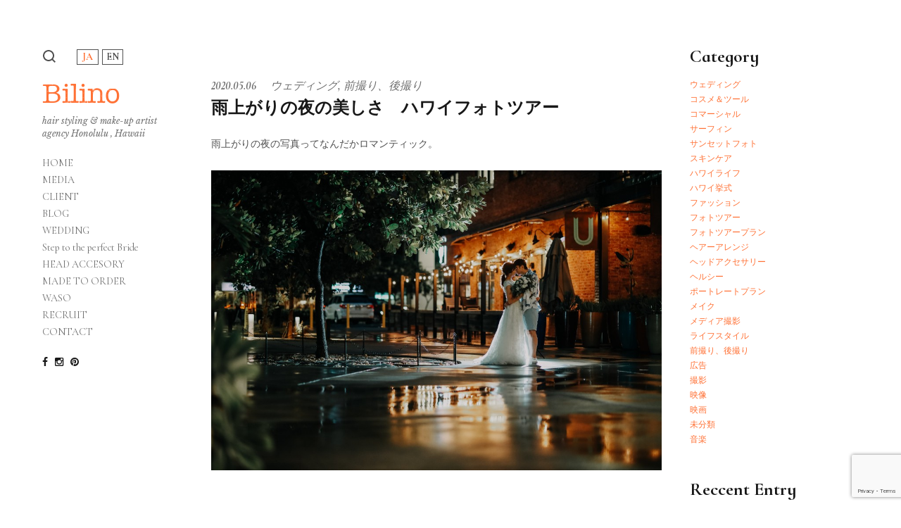

--- FILE ---
content_type: text/html; charset=UTF-8
request_url: https://www.bilino.com/2020/05/06/%E9%9B%A8%E4%B8%8A%E3%81%8C%E3%82%8A%E3%81%AE%E5%A4%9C%E3%81%AE%E7%BE%8E%E3%81%97%E3%81%95%E3%80%80%E3%83%8F%E3%83%AF%E3%82%A4%E3%83%95%E3%82%A9%E3%83%88%E3%83%84%E3%82%A2%E3%83%BC/
body_size: 10192
content:
<!DOCTYPE html>
<html lang="ja">
<head>
<meta charset="UTF-8">
<meta name="viewport" content="width=device-width, initial-scale=1">
<link rel="profile" href="http://gmpg.org/xfn/11">
<link rel="pingback" href="https://www.bilino.com/wp_bilino/xmlrpc.php">
<title>雨上がりの夜の美しさ　ハワイフォトツアー &#8211; Bilino</title>
<meta name='robots' content='max-image-preview:large' />
<link rel='dns-prefetch' href='//www.google.com' />
<link rel='dns-prefetch' href='//fonts.googleapis.com' />
<link rel='dns-prefetch' href='//s.w.org' />
<link rel="alternate" type="application/rss+xml" title="Bilino &raquo; フィード" href="https://www.bilino.com/feed/" />
<link rel="alternate" type="application/rss+xml" title="Bilino &raquo; コメントフィード" href="https://www.bilino.com/comments/feed/" />
		<script type="text/javascript">
			window._wpemojiSettings = {"baseUrl":"https:\/\/s.w.org\/images\/core\/emoji\/13.0.1\/72x72\/","ext":".png","svgUrl":"https:\/\/s.w.org\/images\/core\/emoji\/13.0.1\/svg\/","svgExt":".svg","source":{"concatemoji":"https:\/\/www.bilino.com\/wp_bilino\/wp-includes\/js\/wp-emoji-release.min.js?ver=5.7.14"}};
			!function(e,a,t){var n,r,o,i=a.createElement("canvas"),p=i.getContext&&i.getContext("2d");function s(e,t){var a=String.fromCharCode;p.clearRect(0,0,i.width,i.height),p.fillText(a.apply(this,e),0,0);e=i.toDataURL();return p.clearRect(0,0,i.width,i.height),p.fillText(a.apply(this,t),0,0),e===i.toDataURL()}function c(e){var t=a.createElement("script");t.src=e,t.defer=t.type="text/javascript",a.getElementsByTagName("head")[0].appendChild(t)}for(o=Array("flag","emoji"),t.supports={everything:!0,everythingExceptFlag:!0},r=0;r<o.length;r++)t.supports[o[r]]=function(e){if(!p||!p.fillText)return!1;switch(p.textBaseline="top",p.font="600 32px Arial",e){case"flag":return s([127987,65039,8205,9895,65039],[127987,65039,8203,9895,65039])?!1:!s([55356,56826,55356,56819],[55356,56826,8203,55356,56819])&&!s([55356,57332,56128,56423,56128,56418,56128,56421,56128,56430,56128,56423,56128,56447],[55356,57332,8203,56128,56423,8203,56128,56418,8203,56128,56421,8203,56128,56430,8203,56128,56423,8203,56128,56447]);case"emoji":return!s([55357,56424,8205,55356,57212],[55357,56424,8203,55356,57212])}return!1}(o[r]),t.supports.everything=t.supports.everything&&t.supports[o[r]],"flag"!==o[r]&&(t.supports.everythingExceptFlag=t.supports.everythingExceptFlag&&t.supports[o[r]]);t.supports.everythingExceptFlag=t.supports.everythingExceptFlag&&!t.supports.flag,t.DOMReady=!1,t.readyCallback=function(){t.DOMReady=!0},t.supports.everything||(n=function(){t.readyCallback()},a.addEventListener?(a.addEventListener("DOMContentLoaded",n,!1),e.addEventListener("load",n,!1)):(e.attachEvent("onload",n),a.attachEvent("onreadystatechange",function(){"complete"===a.readyState&&t.readyCallback()})),(n=t.source||{}).concatemoji?c(n.concatemoji):n.wpemoji&&n.twemoji&&(c(n.twemoji),c(n.wpemoji)))}(window,document,window._wpemojiSettings);
		</script>
		<style type="text/css">
img.wp-smiley,
img.emoji {
	display: inline !important;
	border: none !important;
	box-shadow: none !important;
	height: 1em !important;
	width: 1em !important;
	margin: 0 .07em !important;
	vertical-align: -0.1em !important;
	background: none !important;
	padding: 0 !important;
}
</style>
	<link rel='stylesheet' id='sb_instagram_styles-css'  href='https://www.bilino.com/wp_bilino/wp-content/plugins/instagram-feed/css/sbi-styles.min.css?ver=2.9.1' type='text/css' media='all' />
<link rel='stylesheet' id='wp-block-library-css'  href='https://www.bilino.com/wp_bilino/wp-includes/css/dist/block-library/style.min.css?ver=5.7.14' type='text/css' media='all' />
<link rel='stylesheet' id='bogo-css'  href='https://www.bilino.com/wp_bilino/wp-content/plugins/bogo/includes/css/style.css?ver=3.5.3' type='text/css' media='all' />
<link rel='stylesheet' id='anneliese-css'  href='https://www.bilino.com/wp_bilino/wp-content/themes/anneliese/assets/css/anneliese.min.css?ver=1.0' type='text/css' media='screen' />
<link rel='stylesheet' id='google-fonts-css'  href='https://fonts.googleapis.com/css?family=Rubik%3A300%2C300italic%2C500%2C500italic%2C700%2C700italic%2Citalic%2Cregular%7CPoppins%3A500%2C700%2Cregular%7CLibre+Baskerville%3A700%2Citalic%2Cregular&#038;ver=1.0' type='text/css' media='screen' />
<link rel='stylesheet' id='fontawesome-css'  href='https://www.bilino.com/wp_bilino/wp-content/themes/anneliese/assets/icons/fontawesome/css/font-awesome.min.css?ver=4.6.1' type='text/css' media='screen' />
<link rel='stylesheet' id='magnific-popup-css'  href='https://www.bilino.com/wp_bilino/wp-content/themes/anneliese/assets/plugins/mfp/mfp.css?ver=1.1.0' type='text/css' media='screen' />
<script type='text/javascript' src='https://www.bilino.com/wp_bilino/wp-includes/js/jquery/jquery.min.js?ver=3.5.1' id='jquery-core-js'></script>
<script type='text/javascript' src='https://www.bilino.com/wp_bilino/wp-includes/js/jquery/jquery-migrate.min.js?ver=3.3.2' id='jquery-migrate-js'></script>
<script type='text/javascript' src='https://www.bilino.com/wp_bilino/wp-content/themes/anneliese/assets/plugins/jquery.mousewheel.min.js?ver=3.1.13' id='jquery-mousewheel-js'></script>
<link rel="https://api.w.org/" href="https://www.bilino.com/wp-json/" /><link rel="alternate" type="application/json" href="https://www.bilino.com/wp-json/wp/v2/posts/25162" /><link rel="EditURI" type="application/rsd+xml" title="RSD" href="https://www.bilino.com/wp_bilino/xmlrpc.php?rsd" />
<link rel="wlwmanifest" type="application/wlwmanifest+xml" href="https://www.bilino.com/wp_bilino/wp-includes/wlwmanifest.xml" /> 
<meta name="generator" content="WordPress 5.7.14" />
<link rel="canonical" href="https://www.bilino.com/2020/05/06/%e9%9b%a8%e4%b8%8a%e3%81%8c%e3%82%8a%e3%81%ae%e5%a4%9c%e3%81%ae%e7%be%8e%e3%81%97%e3%81%95%e3%80%80%e3%83%8f%e3%83%af%e3%82%a4%e3%83%95%e3%82%a9%e3%83%88%e3%83%84%e3%82%a2%e3%83%bc/" />
<link rel='shortlink' href='https://www.bilino.com/?p=25162' />
<link rel="alternate" type="application/json+oembed" href="https://www.bilino.com/wp-json/oembed/1.0/embed?url=https%3A%2F%2Fwww.bilino.com%2F2020%2F05%2F06%2F%25e9%259b%25a8%25e4%25b8%258a%25e3%2581%258c%25e3%2582%258a%25e3%2581%25ae%25e5%25a4%259c%25e3%2581%25ae%25e7%25be%258e%25e3%2581%2597%25e3%2581%2595%25e3%2580%2580%25e3%2583%258f%25e3%2583%25af%25e3%2582%25a4%25e3%2583%2595%25e3%2582%25a9%25e3%2583%2588%25e3%2583%2584%25e3%2582%25a2%25e3%2583%25bc%2F" />
<link rel="alternate" type="text/xml+oembed" href="https://www.bilino.com/wp-json/oembed/1.0/embed?url=https%3A%2F%2Fwww.bilino.com%2F2020%2F05%2F06%2F%25e9%259b%25a8%25e4%25b8%258a%25e3%2581%258c%25e3%2582%258a%25e3%2581%25ae%25e5%25a4%259c%25e3%2581%25ae%25e7%25be%258e%25e3%2581%2597%25e3%2581%2595%25e3%2580%2580%25e3%2583%258f%25e3%2583%25af%25e3%2582%25a4%25e3%2583%2595%25e3%2582%25a9%25e3%2583%2588%25e3%2583%2584%25e3%2582%25a2%25e3%2583%25bc%2F&#038;format=xml" />
<link rel="icon" href="https://www.bilino.com/wp_bilino/wp-content/uploads/2020/06/favicon-150x150.png" sizes="32x32" />
<link rel="icon" href="https://www.bilino.com/wp_bilino/wp-content/uploads/2020/06/favicon-300x300.png" sizes="192x192" />
<link rel="apple-touch-icon" href="https://www.bilino.com/wp_bilino/wp-content/uploads/2020/06/favicon-300x300.png" />
<meta name="msapplication-TileImage" content="https://www.bilino.com/wp_bilino/wp-content/uploads/2020/06/favicon-300x300.png" />
<link rel="stylesheet" href="https://www.bilino.com/wp_bilino/wp-content/themes/anneliese/style.css" type="text/css" media="screen">
<link rel="stylesheet" href="https://fonts.googleapis.com/css?family=Cormorant+Infant:400,700,700i&display=swap">
<script type="text/javascript" src="https://www.bilino.com/wp_bilino/wp-content/themes/anneliese/assets/js/jquery.cookie.js"></script>
<script type="text/javascript" src="https://www.bilino.com/wp_bilino/wp-content/themes/anneliese/assets/js/additional.js"></script>
</head>
<body class="post-template-default single single-post postid-25162 single-format-standard ja">
				<header class="site-header">
			<div class="site-header-desktop">
				<div class="site-header-desktop__inner">
					<div class="site-header-desktop__scroller">
						<div class="site-header-desktop__content">
							<div class="site-functions"><ul><li class="site-function--search"><a href="#" title="Search"><svg><use xmlns:xlink="http://www.w3.org/1999/xlink" xlink:href="#icon-search"></use></svg></a></li><li><ul class="bogo-language-switcher"><li class="en-US en first"><span class="bogo-language-name">EN</span></li>
<li class="ja current last"><span class="bogo-language-name"><a rel="alternate" hreflang="ja" href="https://www.bilino.com/2020/05/06/%e9%9b%a8%e4%b8%8a%e3%81%8c%e3%82%8a%e3%81%ae%e5%a4%9c%e3%81%ae%e7%be%8e%e3%81%97%e3%81%95%e3%80%80%e3%83%8f%e3%83%af%e3%82%a4%e3%83%95%e3%82%a9%e3%83%88%e3%83%84%e3%82%a2%e3%83%bc/" title="JA" class="current" aria-current="page">JA</a></span></li>
</ul>
</li></ul></div><div class="site-identity"><h1 class="site-title"><a href="https://www.bilino.com/" rel="home">Bilino</a></h1><p class="site-description">hair styling &amp; make-up artist agency Honolulu , Hawaii</p></div><nav class="site-nav"><ul id="menu-home" class="menu"><li id="menu-item-24258" class="menu-item menu-item-type-post_type menu-item-object-page menu-item-home menu-item-24258"><a href="https://www.bilino.com/">HOME</a></li><li id="menu-item-24259" class="menu-item menu-item-type-post_type menu-item-object-page menu-item-24259"><a href="https://www.bilino.com/media/">MEDIA</a></li><li id="menu-item-196" class="menu-item menu-item-type-post_type menu-item-object-page menu-item-196"><a href="https://www.bilino.com/client/">CLIENT</a></li><li id="menu-item-23981" class="menu-item menu-item-type-custom menu-item-object-custom menu-item-23981"><a href="/blog/">BLOG</a></li><li id="menu-item-24216" class="menu-item menu-item-type-post_type menu-item-object-page menu-item-24216"><a href="https://www.bilino.com/wedding/">WEDDING</a></li><li id="menu-item-197" class="menu-item menu-item-type-post_type menu-item-object-page menu-item-197"><a href="https://www.bilino.com/step-to-the-perfect-bride/">Step to the perfect Bride</a></li><li id="menu-item-199" class="menu-item menu-item-type-post_type menu-item-object-page menu-item-199"><a href="https://www.bilino.com/head-accesory/">HEAD ACCESORY</a></li><li id="menu-item-200" class="menu-item menu-item-type-post_type menu-item-object-page menu-item-200"><a href="https://www.bilino.com/made-to-order/">MADE TO ORDER</a></li><li id="menu-item-198" class="menu-item menu-item-type-post_type menu-item-object-page menu-item-198"><a href="https://www.bilino.com/waso/">WASO</a></li><li id="menu-item-201" class="menu-item menu-item-type-post_type menu-item-object-page menu-item-201"><a href="https://www.bilino.com/recruit/">RECRUIT</a></li><li id="menu-item-202" class="menu-item menu-item-type-post_type menu-item-object-page menu-item-202"><a href="https://www.bilino.com/contact/">CONTACT</a></li></ul></nav><div class="site-social-links"><ul><li><a href="https://www.facebook.com/bilino" title="Facebook" target="_blank"><i class="fa fa-facebook"></i></a></li><li><a href="https://www.instagram.com/bilino_hairmake/" title="Instagram" target="_blank"><i class="fa fa-instagram"></i></a></li><li><a href="https://www.pinterest.com/bilino0078/" title="Pinterest" target="_blank"><i class="fa fa-pinterest"></i></a></li></ul></div>						</div>
					</div>
					<button class="site-header-desktop__close btn btn-none hidden-xl-up">&times;</button>
				</div>
			</div>
			<div class="site-header-mobile hidden-xl-up">
				<div class="site-header-mobile__inner">
					<div class="site-identity"><h1 class="site-title"><a href="https://www.bilino.com/" rel="home">Bilino</a></h1></div><div class="site-functions"><ul><li class="site-function--search"><a href="#" title="Search"><svg><use xmlns:xlink="http://www.w3.org/1999/xlink" xlink:href="#icon-search"></use></svg></a></li><li class="site-function--header-toggle"><button class="site-header-toggle btn btn-none"><span class="t"></span></button></li><li><ul class="bogo-language-switcher"><li class="en-US en first"><span class="bogo-language-name">EN</span></li>
<li class="ja current last"><span class="bogo-language-name"><a rel="alternate" hreflang="ja" href="https://www.bilino.com/2020/05/06/%e9%9b%a8%e4%b8%8a%e3%81%8c%e3%82%8a%e3%81%ae%e5%a4%9c%e3%81%ae%e7%be%8e%e3%81%97%e3%81%95%e3%80%80%e3%83%8f%e3%83%af%e3%82%a4%e3%83%95%e3%82%a9%e3%83%88%e3%83%84%e3%82%a2%e3%83%bc/" title="JA" class="current" aria-current="page">JA</a></span></li>
</ul>
</li></ul></div>				</div>
			</div>
		</header>
		<div class="site-main-wrapper">
			<main class="site-main">

	
					
			<div class="site-content">

	<div class="entry-container post-25162 post type-post status-publish format-standard has-post-thumbnail hentry category-17 category-456 ja">

		
		<div class="site-content-outer-wrapper">

			<div class="site-content-wrapper">

				<div class="container-fluid">

					<div class="row">

						<div class="col">

							
								<figure class="entry-media entry-media--image"></figure>
								<header class="entry-header">

									<div class="entry-meta">
										<a href="https://www.bilino.com/2020/05/06/%e9%9b%a8%e4%b8%8a%e3%81%8c%e3%82%8a%e3%81%ae%e5%a4%9c%e3%81%ae%e7%be%8e%e3%81%97%e3%81%95%e3%80%80%e3%83%8f%e3%83%af%e3%82%a4%e3%83%95%e3%82%a9%e3%83%88%e3%83%84%e3%82%a2%e3%83%bc/"><time class="updated" datetime="2020-05-06T00:23:30+09:00">2020.05.06</time></a>&nbsp;&nbsp;&nbsp;&nbsp;&nbsp;<span class="entry-category"><a href="https://www.bilino.com/category/%e3%82%a6%e3%82%a7%e3%83%87%e3%82%a3%e3%83%b3%e3%82%b0/" rel="tag">ウェディング</a>, <a href="https://www.bilino.com/category/%e5%89%8d%e6%92%ae%e3%82%8a%e3%80%81%e5%be%8c%e6%92%ae%e3%82%8a/" rel="tag">前撮り、後撮り</a></span>									</div>

									<h1 class="entry-title">雨上がりの夜の美しさ　ハワイフォトツアー</h1>
								</header>

							
							<div class="entry-content">

								<p>雨上がりの夜の写真ってなんだかロマンティック。    <figure class="alignnone size-large wp-image-25168"><img loading="lazy" class="alignnone size-large wp-image-25168" src="http://www.bilino.com/wp_bilino/wp-content/uploads/2020/05/351-1024x683.jpg" alt="351" width="1024" height="683" /></figure></p>
<p>&nbsp;</p>
<p>&nbsp;</p>
<p>&nbsp;</p>
<p>しっとりとして大人っぽくて素敵</p>
<p><figure class="alignnone size-large wp-image-25170"><img loading="lazy" class="alignnone size-large wp-image-25170" src="http://www.bilino.com/wp_bilino/wp-content/uploads/2020/05/358-683x1024.jpg" alt="358" width="683" height="1024" /></figure></p>
<p>&nbsp;</p>
<p>&nbsp;</p>
<p>明るい時に撮った爽やかな笑顔も素敵だけど</p>
<p><figure class="alignnone size-large wp-image-25165"><img loading="lazy" class="alignnone size-large wp-image-25165" src="http://www.bilino.com/wp_bilino/wp-content/uploads/2020/05/268-683x1024.jpg" alt="268" width="683" height="1024" /></figure></p>
<p>&nbsp;</p>
<p>&nbsp;</p>
<p>この雰囲気、空気感、お洒落だなー。</p>
<p><figure class="alignnone size-large wp-image-25171"><img loading="lazy" class="alignnone size-large wp-image-25171" src="http://www.bilino.com/wp_bilino/wp-content/uploads/2020/05/346-683x1024.jpg" alt="346" width="683" height="1024" /></figure></p>
<p>&nbsp;</p>
<p>フォトツアーはチアーズウェディングさんでした。</p>
<p><a href="https://www.cheerswedding.jp" target="_blank" rel="noopener">cheers wedding</a></p>
<p>&nbsp;</p>
<p>&nbsp;</p>
<p>&nbsp;</p>
<p>&nbsp;</p>
<p>スタイリッシュでお洒落に。</p>
<p>雑誌等で モデル・タレント のヘアメイクも手掛けているBilinoでは、</p>
<p>そのノウハウをいかして フォトツアー中のロケーション毎に</p>
<p>雰囲気＆イメージに合わせてヘアメイクをスタイリングしていきます。</p>
<p>型にはまらず自分らしくオシャレに！</p>
<p>ヘアメイクのお問い合わせはこちらまでお気軽にどうぞ</p>
<p>→　<span style="color: #ff6600;"><a style="color: #ff6600;" href="mailto:info@bilino.com">info@bilino.com</a></span></p>
<p>Face Book</p>
<p><span style="color: #ff6600;"><a style="color: #ff6600;" href="https://www.facebook.com/bilino/">https://www.facebook.com/bilino/</a></span></p>
<p>Bilinoインスタ</p>
<p><span style="color: #ff6600;"><a style="color: #ff6600;" href="https://www.instagram.com/bilino_hairmake/">https://www.instagram.com/bilino_hairmake/</a></span></p>
<p>Sinoインスタ</p>
<p><span style="color: #ff6600;"><a style="color: #ff6600;" href="https://www.instagram.com/bilino_sino/">https://www.instagram.com/bilino_sino/</a></span></p>
<p>Naocoインスタ</p>
<p><span style="color: #ff6600;"><a style="color: #ff6600;" href="https://www.instagram.com/bilino_naoko/">https://www.instagram.com/bilino_naoko/</a></span></p>
<p>フォトツアーにヘアメイク同行をお申込み頂いたお客様にビリーノのヘッドドレスやプリザードフラワーを無料でレンタルしています。同行中は何度ヘアチェンジして頂いてもスタイルチェンジ代は頂いておりません。お気軽にお問合せ下さい。</p>
<p>#ハワイ#ヘアメイク#フォトツアー#結婚式#ウェディング#プレ花嫁#おしゃれ花嫁#</p>

								
								
								
							</div>

							
						</div>

					</div>

				</div>

			</div>

			<aside class="site-sidebar"><div id="categories-2" class="widget widget_categories"><h4 class="widget-title">Category</h4>
			<ul>
					<li class="cat-item cat-item-17"><a href="https://www.bilino.com/category/%e3%82%a6%e3%82%a7%e3%83%87%e3%82%a3%e3%83%b3%e3%82%b0/">ウェディング</a>
</li>
	<li class="cat-item cat-item-27"><a href="https://www.bilino.com/category/%e3%82%b3%e3%82%b9%e3%83%a1%ef%bc%86%e3%83%84%e3%83%bc%e3%83%ab/">コスメ＆ツール</a>
</li>
	<li class="cat-item cat-item-12"><a href="https://www.bilino.com/category/%e3%82%b3%e3%83%9e%e3%83%bc%e3%82%b7%e3%83%a3%e3%83%ab/">コマーシャル</a>
</li>
	<li class="cat-item cat-item-20"><a href="https://www.bilino.com/category/%e3%82%b5%e3%83%bc%e3%83%95%e3%82%a3%e3%83%b3/">サーフィン</a>
</li>
	<li class="cat-item cat-item-452"><a href="https://www.bilino.com/category/%e3%82%b5%e3%83%b3%e3%82%bb%e3%83%83%e3%83%88%e3%83%95%e3%82%a9%e3%83%88/">サンセットフォト</a>
</li>
	<li class="cat-item cat-item-471"><a href="https://www.bilino.com/category/%e3%82%b9%e3%82%ad%e3%83%b3%e3%82%b1%e3%82%a2/">スキンケア</a>
</li>
	<li class="cat-item cat-item-10"><a href="https://www.bilino.com/category/%e3%83%8f%e3%83%af%e3%82%a4%e3%83%a9%e3%82%a4%e3%83%95/">ハワイライフ</a>
</li>
	<li class="cat-item cat-item-453"><a href="https://www.bilino.com/category/%e3%83%8f%e3%83%af%e3%82%a4%e6%8c%99%e5%bc%8f/">ハワイ挙式</a>
</li>
	<li class="cat-item cat-item-28"><a href="https://www.bilino.com/category/%e3%83%95%e3%82%a1%e3%83%83%e3%82%b7%e3%83%a7%e3%83%b3/">ファッション</a>
</li>
	<li class="cat-item cat-item-454"><a href="https://www.bilino.com/category/%e3%83%95%e3%82%a9%e3%83%88%e3%83%84%e3%82%a2%e3%83%bc/">フォトツアー</a>
</li>
	<li class="cat-item cat-item-455"><a href="https://www.bilino.com/category/%e3%83%95%e3%82%a9%e3%83%88%e3%83%84%e3%82%a2%e3%83%bc%e3%83%97%e3%83%a9%e3%83%b3/">フォトツアープラン</a>
</li>
	<li class="cat-item cat-item-449"><a href="https://www.bilino.com/category/%e3%83%98%e3%82%a2%e3%83%bc%e3%82%a2%e3%83%ac%e3%83%b3%e3%82%b8/">ヘアーアレンジ</a>
</li>
	<li class="cat-item cat-item-54"><a href="https://www.bilino.com/category/%e3%83%98%e3%83%83%e3%83%89%e3%82%a2%e3%82%af%e3%82%bb%e3%82%b5%e3%83%aa%e3%83%bc/">ヘッドアクセサリー</a>
</li>
	<li class="cat-item cat-item-450"><a href="https://www.bilino.com/category/%e3%83%98%e3%83%ab%e3%82%b7%e3%83%bc/">ヘルシー</a>
</li>
	<li class="cat-item cat-item-470"><a href="https://www.bilino.com/category/%e3%83%9d%e3%83%bc%e3%83%88%e3%83%ac%e3%83%bc%e3%83%88%e3%83%97%e3%83%a9%e3%83%b3/">ポートレートプラン</a>
</li>
	<li class="cat-item cat-item-13"><a href="https://www.bilino.com/category/%e3%83%a1%e3%82%a4%e3%82%af/">メイク</a>
</li>
	<li class="cat-item cat-item-14"><a href="https://www.bilino.com/category/%e3%83%a1%e3%83%87%e3%82%a3%e3%82%a2%e6%92%ae%e5%bd%b1/">メディア撮影</a>
</li>
	<li class="cat-item cat-item-11"><a href="https://www.bilino.com/category/%e3%83%a9%e3%82%a4%e3%83%95%e3%82%b9%e3%82%bf%e3%82%a4%e3%83%ab/">ライフスタイル</a>
</li>
	<li class="cat-item cat-item-456"><a href="https://www.bilino.com/category/%e5%89%8d%e6%92%ae%e3%82%8a%e3%80%81%e5%be%8c%e6%92%ae%e3%82%8a/">前撮り、後撮り</a>
</li>
	<li class="cat-item cat-item-63"><a href="https://www.bilino.com/category/%e5%ba%83%e5%91%8a/">広告</a>
</li>
	<li class="cat-item cat-item-15"><a href="https://www.bilino.com/category/%e6%92%ae%e5%bd%b1/">撮影</a>
</li>
	<li class="cat-item cat-item-16"><a href="https://www.bilino.com/category/%e6%98%a0%e5%83%8f/">映像</a>
</li>
	<li class="cat-item cat-item-444"><a href="https://www.bilino.com/category/%e6%98%a0%e7%94%bb/">映画</a>
</li>
	<li class="cat-item cat-item-1"><a href="https://www.bilino.com/category/%e6%9c%aa%e5%88%86%e9%a1%9e/">未分類</a>
</li>
	<li class="cat-item cat-item-40"><a href="https://www.bilino.com/category/%e9%9f%b3%e6%a5%bd/">音楽</a>
</li>
			</ul>

			</div>
		<div id="recent-posts-2" class="widget widget_recent_entries">
		<h4 class="widget-title">Reccent Entry</h4>
		<ul>
											<li>
					<a href="https://www.bilino.com/2022/05/31/%e6%9c%80%e6%96%b0%e3%83%89%e3%83%ac%e3%82%b9%e3%81%af%e3%80%81%e3%83%aa%e3%83%bc%e3%82%b8%e3%82%a7%e3%83%b3%e3%82%b7%e3%83%bc%e3%82%b9%e3%82%bf%e3%82%a4%e3%83%ab%ef%bc%8f%e3%81%93/">最新ドレスは、”リージェンシースタイル”／これからドレスを選ぶ花嫁必見</a>
									</li>
											<li>
					<a href="https://www.bilino.com/2022/05/23/%e3%82%a6%e3%82%a7%e3%83%87%e3%82%a3%e3%83%b3%e3%82%b0%ef%bc%8f%e6%97%a5%e6%9c%ac%e4%ba%ba%e3%81%8c%e3%81%bb%e3%81%a8%e3%82%93%e3%81%a9%e3%81%84%e3%81%aa%e3%81%84%e3%83%9e%e3%82%a6%e3%82%a4%e3%81%aean/">ウェディング／日本人がほとんどいないマウイのAndazにて</a>
									</li>
											<li>
					<a href="https://www.bilino.com/2022/05/12/%e3%83%8f%e3%83%af%e3%82%a4%e3%82%a6%e3%82%a7%e3%83%87%e3%82%a3%e3%83%b3%e3%82%b0%ef%bc%8f%e3%81%94%e4%ba%88%e7%b4%84%e3%81%af%e3%81%8a%e6%97%a9%e3%82%81%e3%81%ab/">ハワイウェディング／ご予約はお早めに</a>
									</li>
											<li>
					<a href="https://www.bilino.com/2022/05/05/%e3%83%80%e3%82%a4%e3%82%a2%e3%83%a2%e3%83%b3%e3%83%89%e3%83%98%e3%83%83%e3%83%89%e5%b7%9e%e7%ab%8b%e5%85%ac%e5%9c%92%e3%80%80%e8%a6%b3%e5%85%89%e5%ae%a2%e3%81%af%e4%ba%88%e7%b4%84%e3%81%8c%e5%bf%85/">ダイアモンドヘッド州立公園　観光客は予約が必要に</a>
									</li>
											<li>
					<a href="https://www.bilino.com/2022/04/22/%e3%80%8c%e3%82%b7%e3%83%aa%e3%82%b3%e3%83%b3%e3%81%af%e9%ab%aa%e3%81%ab%e3%81%a8%e3%81%a3%e3%81%a6%e6%9c%ac%e5%bd%93%e3%81%ab%e6%82%aa%e3%81%aa%e3%81%ae%e3%81%8b%ef%bc%9f%e3%80%8d%e3%80%81%e5%b0%82/">「シリコンは髪にとって本当に悪なのか？」、専門家が詳しく解説</a>
									</li>
					</ul>

		</div><div id="archives-2" class="widget widget_archive"><h4 class="widget-title">Archive</h4>
			<ul>
					<li><a href='https://www.bilino.com/2022/05/'>2022年5月</a></li>
	<li><a href='https://www.bilino.com/2022/04/'>2022年4月</a></li>
	<li><a href='https://www.bilino.com/2022/03/'>2022年3月</a></li>
	<li><a href='https://www.bilino.com/2022/02/'>2022年2月</a></li>
	<li><a href='https://www.bilino.com/2022/01/'>2022年1月</a></li>
	<li><a href='https://www.bilino.com/2021/12/'>2021年12月</a></li>
	<li><a href='https://www.bilino.com/2021/11/'>2021年11月</a></li>
	<li><a href='https://www.bilino.com/2021/10/'>2021年10月</a></li>
	<li><a href='https://www.bilino.com/2021/09/'>2021年9月</a></li>
	<li><a href='https://www.bilino.com/2021/08/'>2021年8月</a></li>
	<li><a href='https://www.bilino.com/2021/07/'>2021年7月</a></li>
	<li><a href='https://www.bilino.com/2021/06/'>2021年6月</a></li>
	<li><a href='https://www.bilino.com/2021/05/'>2021年5月</a></li>
	<li><a href='https://www.bilino.com/2021/04/'>2021年4月</a></li>
	<li><a href='https://www.bilino.com/2021/03/'>2021年3月</a></li>
	<li><a href='https://www.bilino.com/2021/02/'>2021年2月</a></li>
	<li><a href='https://www.bilino.com/2021/01/'>2021年1月</a></li>
	<li><a href='https://www.bilino.com/2020/12/'>2020年12月</a></li>
	<li><a href='https://www.bilino.com/2020/11/'>2020年11月</a></li>
	<li><a href='https://www.bilino.com/2020/10/'>2020年10月</a></li>
	<li><a href='https://www.bilino.com/2020/09/'>2020年9月</a></li>
	<li><a href='https://www.bilino.com/2020/08/'>2020年8月</a></li>
	<li><a href='https://www.bilino.com/2020/07/'>2020年7月</a></li>
	<li><a href='https://www.bilino.com/2020/06/'>2020年6月</a></li>
	<li><a href='https://www.bilino.com/2020/05/'>2020年5月</a></li>
	<li><a href='https://www.bilino.com/2020/04/'>2020年4月</a></li>
	<li><a href='https://www.bilino.com/2020/03/'>2020年3月</a></li>
	<li><a href='https://www.bilino.com/2020/02/'>2020年2月</a></li>
	<li><a href='https://www.bilino.com/2020/01/'>2020年1月</a></li>
	<li><a href='https://www.bilino.com/2019/12/'>2019年12月</a></li>
	<li><a href='https://www.bilino.com/2019/11/'>2019年11月</a></li>
	<li><a href='https://www.bilino.com/2019/10/'>2019年10月</a></li>
	<li><a href='https://www.bilino.com/2018/09/'>2018年9月</a></li>
	<li><a href='https://www.bilino.com/2018/08/'>2018年8月</a></li>
	<li><a href='https://www.bilino.com/2018/07/'>2018年7月</a></li>
	<li><a href='https://www.bilino.com/2018/06/'>2018年6月</a></li>
	<li><a href='https://www.bilino.com/2018/05/'>2018年5月</a></li>
	<li><a href='https://www.bilino.com/2018/04/'>2018年4月</a></li>
	<li><a href='https://www.bilino.com/2018/03/'>2018年3月</a></li>
	<li><a href='https://www.bilino.com/2018/02/'>2018年2月</a></li>
	<li><a href='https://www.bilino.com/2018/01/'>2018年1月</a></li>
	<li><a href='https://www.bilino.com/2017/12/'>2017年12月</a></li>
	<li><a href='https://www.bilino.com/2017/11/'>2017年11月</a></li>
	<li><a href='https://www.bilino.com/2017/10/'>2017年10月</a></li>
	<li><a href='https://www.bilino.com/2017/09/'>2017年9月</a></li>
	<li><a href='https://www.bilino.com/2017/08/'>2017年8月</a></li>
	<li><a href='https://www.bilino.com/2017/07/'>2017年7月</a></li>
	<li><a href='https://www.bilino.com/2017/06/'>2017年6月</a></li>
	<li><a href='https://www.bilino.com/2017/05/'>2017年5月</a></li>
	<li><a href='https://www.bilino.com/2017/04/'>2017年4月</a></li>
	<li><a href='https://www.bilino.com/2017/03/'>2017年3月</a></li>
	<li><a href='https://www.bilino.com/2017/02/'>2017年2月</a></li>
	<li><a href='https://www.bilino.com/2017/01/'>2017年1月</a></li>
	<li><a href='https://www.bilino.com/2016/12/'>2016年12月</a></li>
	<li><a href='https://www.bilino.com/2016/11/'>2016年11月</a></li>
	<li><a href='https://www.bilino.com/2016/10/'>2016年10月</a></li>
	<li><a href='https://www.bilino.com/2016/09/'>2016年9月</a></li>
	<li><a href='https://www.bilino.com/2016/08/'>2016年8月</a></li>
	<li><a href='https://www.bilino.com/2016/07/'>2016年7月</a></li>
	<li><a href='https://www.bilino.com/2016/06/'>2016年6月</a></li>
	<li><a href='https://www.bilino.com/2016/05/'>2016年5月</a></li>
	<li><a href='https://www.bilino.com/2016/04/'>2016年4月</a></li>
			</ul>

			</div></aside>
		</div>

		<div class="entry-post-navigation">

			
	<nav class="navigation post-navigation" role="navigation" aria-label="投稿">
		<h2 class="screen-reader-text">投稿ナビゲーション</h2>
		<div class="nav-links"><div class="nav-previous"><a href="https://www.bilino.com/2020/05/04/25141/" rel="prev"><span class="nav-icon"></span><span class="nav-title">ドレスのまま海に入れちゃうアクティビティプラン??</span></a></div><div class="nav-next"><a href="https://www.bilino.com/2020/05/07/%e7%be%8e%e3%81%97%e3%81%84%e8%8a%b1%e5%ab%81%e3%82%b9%e3%82%bf%e3%82%a4%e3%83%aa%e3%83%b3%e3%82%b0/" rel="next"><span class="nav-title">美しい花嫁スタイリング</span><span class="nav-icon"></span></a></div></div>
	</nav>
		</div>

	</div>

</div>		
				
	
			</main>
			<footer class="site-footer">
				<div class="site-footer__inner">
					<div class="container-fluid">
						<div class="row">
														<div class="site-footer__col col">
								<p>© Copyright BILINO All Rights Reserved.</p>
							</div>
													</div>
					</div>
				</div>
			</footer>
		</div>
		<script>
	function changePattern(id) {
		jQuery('#order_img_01_view').css('background-color', '#fff');
		jQuery('#order_img_02_view').css('background-color', '#fff');
		jQuery('#order_img_03_view').css('background-color', '#fff');
		jQuery('#order_img_04_view').css('background-color', '#fff');
		jQuery('#order_made_name').val('');

		jQuery('.order_thumb_img').each(function() {
			jQuery(this).removeClass('selected');
		});

		var patternImgSmall = [];
		var patternImgBig = [];

				patternImgSmall[0] = "https://www.bilino.com/wp_bilino/wp-content/uploads/2020/06/img_order_01_small.png";
		patternImgBig[0] = "https://www.bilino.com/wp_bilino/wp-content/uploads/2020/06/img_order_01_large.png";
				patternImgSmall[1] = "https://www.bilino.com/wp_bilino/wp-content/uploads/2020/06/img_order_02_small.png";
		patternImgBig[1] = "https://www.bilino.com/wp_bilino/wp-content/uploads/2020/06/img_order_02_large.png";
				patternImgSmall[2] = "https://www.bilino.com/wp_bilino/wp-content/uploads/2020/06/img_order_03_small.png";
		patternImgBig[2] = "https://www.bilino.com/wp_bilino/wp-content/uploads/2020/06/img_order_03_large.png";
				patternImgSmall[3] = "https://www.bilino.com/wp_bilino/wp-content/uploads/2020/06/img_order_04_small.png";
		patternImgBig[3] = "https://www.bilino.com/wp_bilino/wp-content/uploads/2020/06/img_order_04_large.png";
				patternImgSmall[4] = "https://www.bilino.com/wp_bilino/wp-content/uploads/2020/06/img_order_05_small.png";
		patternImgBig[4] = "https://www.bilino.com/wp_bilino/wp-content/uploads/2020/06/img_order_05_large.png";
				patternImgSmall[5] = "https://www.bilino.com/wp_bilino/wp-content/uploads/2020/06/img_order_06_small.png";
		patternImgBig[5] = "https://www.bilino.com/wp_bilino/wp-content/uploads/2020/06/img_order_06_large.png";
				patternImgSmall[6] = "https://www.bilino.com/wp_bilino/wp-content/uploads/2020/06/img_order_07_small.png";
		patternImgBig[6] = "https://www.bilino.com/wp_bilino/wp-content/uploads/2020/06/img_order_07_large.png";
				patternImgSmall[7] = "https://www.bilino.com/wp_bilino/wp-content/uploads/2020/06/img_order_08_small.png";
		patternImgBig[7] = "https://www.bilino.com/wp_bilino/wp-content/uploads/2020/06/img_order_08_large.png";
				patternImgSmall[8] = "https://www.bilino.com/wp_bilino/wp-content/uploads/2020/06/img_order_09_small.png";
		patternImgBig[8] = "https://www.bilino.com/wp_bilino/wp-content/uploads/2020/06/img_order_09_large.png";
				patternImgSmall[9] = "https://www.bilino.com/wp_bilino/wp-content/uploads/2020/06/img_order_10_small.png";
		patternImgBig[9] = "https://www.bilino.com/wp_bilino/wp-content/uploads/2020/06/img_order_10_large.png";
				patternImgSmall[10] = "https://www.bilino.com/wp_bilino/wp-content/uploads/2020/06/img_order_11_small.png";
		patternImgBig[10] = "https://www.bilino.com/wp_bilino/wp-content/uploads/2020/06/img_order_11_large.png";
				patternImgSmall[11] = "https://www.bilino.com/wp_bilino/wp-content/uploads/2020/06/img_order_12_small.png";
		patternImgBig[11] = "https://www.bilino.com/wp_bilino/wp-content/uploads/2020/06/img_order_12_large.png";
				patternImgSmall[12] = "https://www.bilino.com/wp_bilino/wp-content/uploads/2020/06/img_order_13_small.png";
		patternImgBig[12] = "https://www.bilino.com/wp_bilino/wp-content/uploads/2020/06/img_order_13_large.png";
				patternImgSmall[13] = "https://www.bilino.com/wp_bilino/wp-content/uploads/2020/06/img_order_14_small.png";
		patternImgBig[13] = "https://www.bilino.com/wp_bilino/wp-content/uploads/2020/06/img_order_14_large.png";
				patternImgSmall[14] = "https://www.bilino.com/wp_bilino/wp-content/uploads/2020/06/img_order_15_small.png";
		patternImgBig[14] = "https://www.bilino.com/wp_bilino/wp-content/uploads/2020/06/img_order_15_large.png";
				patternImgSmall[15] = "https://www.bilino.com/wp_bilino/wp-content/uploads/2020/06/img_order_16_small.png";
		patternImgBig[15] = "https://www.bilino.com/wp_bilino/wp-content/uploads/2020/06/img_order_16_large.png";
				patternImgSmall[16] = "https://www.bilino.com/wp_bilino/wp-content/uploads/2020/06/img_order_17_small.png";
		patternImgBig[16] = "https://www.bilino.com/wp_bilino/wp-content/uploads/2020/06/img_order_17_large.png";
				patternImgSmall[17] = "https://www.bilino.com/wp_bilino/wp-content/uploads/2020/06/img_order_18_small.png";
		patternImgBig[17] = "https://www.bilino.com/wp_bilino/wp-content/uploads/2020/06/img_order_18_large.png";
				patternImgSmall[18] = "https://www.bilino.com/wp_bilino/wp-content/uploads/2020/06/img_order_19_small.png";
		patternImgBig[18] = "https://www.bilino.com/wp_bilino/wp-content/uploads/2020/06/img_order_19_large.png";
				patternImgSmall[19] = "https://www.bilino.com/wp_bilino/wp-content/uploads/2020/06/img_order_20_small.png";
		patternImgBig[19] = "https://www.bilino.com/wp_bilino/wp-content/uploads/2020/06/img_order_20_large.png";
				patternImgSmall[20] = "https://www.bilino.com/wp_bilino/wp-content/uploads/2020/06/img_order_21_small.png";
		patternImgBig[20] = "https://www.bilino.com/wp_bilino/wp-content/uploads/2020/06/img_order_21_large.png";
				patternImgSmall[21] = "https://www.bilino.com/wp_bilino/wp-content/uploads/2020/06/img_order_22_small.png";
		patternImgBig[21] = "https://www.bilino.com/wp_bilino/wp-content/uploads/2020/06/img_order_22_large.png";
				patternImgSmall[22] = "https://www.bilino.com/wp_bilino/wp-content/uploads/2020/06/img_order_23_small.png";
		patternImgBig[22] = "https://www.bilino.com/wp_bilino/wp-content/uploads/2020/06/img_order_23_large.png";
				patternImgSmall[23] = "https://www.bilino.com/wp_bilino/wp-content/uploads/2020/06/img_order_24_small.png";
		patternImgBig[23] = "https://www.bilino.com/wp_bilino/wp-content/uploads/2020/06/img_order_24_large.png";
				patternImgSmall[24] = "https://www.bilino.com/wp_bilino/wp-content/uploads/2020/06/img_order_25_small.png";
		patternImgBig[24] = "https://www.bilino.com/wp_bilino/wp-content/uploads/2020/06/img_order_25_large.png";
				patternImgSmall[25] = "https://www.bilino.com/wp_bilino/wp-content/uploads/2020/06/img_order_26_small.png";
		patternImgBig[25] = "https://www.bilino.com/wp_bilino/wp-content/uploads/2020/06/img_order_26_large.png";
		
		jQuery('#order_img_01_view').css('background-image', 'url('+patternImgBig[id]+')');
		jQuery('#order_img_02_view').css('background-image', 'url('+patternImgSmall[id]+')');
		jQuery('#order_img_03_view').css('background-image', 'url('+patternImgSmall[id]+')');
		jQuery('#order_img_04_view').css('background-image', 'url('+patternImgSmall[id]+')');

		jQuery('#order_thumb_img_'+id).addClass('selected');

		var patternName = jQuery('#order_thumb_img_name_'+id).text();
		jQuery('#order_made_name').val(patternName);
	}

	function orderMadeSend() {
		var ordermade_pattern = jQuery('#order_made_name').val();
		var ordermade_item = jQuery('#order_img_select').val();
		var errorFlg = 1;
		var errorMsg = '';

		jQuery('#order_made_error').html('');

		if (ordermade_pattern == '') {
			errorFlg = 9;
			errorMsg += '柄を選択してください<br>';
		}

		if (ordermade_item == '') {
			errorFlg = 9;
			errorMsg += 'アイテムを選択してください<br>';
		}

		if (errorFlg == 9) {
			// Error
			jQuery('#order_made_error').html(errorMsg);

			return false;
		}

		if (errorFlg == 1) {
			// OK
			var get_url = '';
									window.location.href = get_url;
		}
	}

	// ORDER MADE Select
	jQuery('select#order_img_select').change(function() {
		var orderMadeId = jQuery('select#order_img_select option:selected').attr('id');

		jQuery('.order_img').hide();
		if (orderMadeId != '') {
			jQuery('#'+orderMadeId+'_view').show();
		}
	});

	jQuery(function($){
				$("<img>").attr("src", "https://www.bilino.com/wp_bilino/wp-content/uploads/2020/06/img_order_01_small.png");
		$("<img>").attr("src", "https://www.bilino.com/wp_bilino/wp-content/uploads/2020/06/img_order_01_large.png");
				$("<img>").attr("src", "https://www.bilino.com/wp_bilino/wp-content/uploads/2020/06/img_order_02_small.png");
		$("<img>").attr("src", "https://www.bilino.com/wp_bilino/wp-content/uploads/2020/06/img_order_02_large.png");
				$("<img>").attr("src", "https://www.bilino.com/wp_bilino/wp-content/uploads/2020/06/img_order_03_small.png");
		$("<img>").attr("src", "https://www.bilino.com/wp_bilino/wp-content/uploads/2020/06/img_order_03_large.png");
				$("<img>").attr("src", "https://www.bilino.com/wp_bilino/wp-content/uploads/2020/06/img_order_04_small.png");
		$("<img>").attr("src", "https://www.bilino.com/wp_bilino/wp-content/uploads/2020/06/img_order_04_large.png");
				$("<img>").attr("src", "https://www.bilino.com/wp_bilino/wp-content/uploads/2020/06/img_order_05_small.png");
		$("<img>").attr("src", "https://www.bilino.com/wp_bilino/wp-content/uploads/2020/06/img_order_05_large.png");
				$("<img>").attr("src", "https://www.bilino.com/wp_bilino/wp-content/uploads/2020/06/img_order_06_small.png");
		$("<img>").attr("src", "https://www.bilino.com/wp_bilino/wp-content/uploads/2020/06/img_order_06_large.png");
				$("<img>").attr("src", "https://www.bilino.com/wp_bilino/wp-content/uploads/2020/06/img_order_07_small.png");
		$("<img>").attr("src", "https://www.bilino.com/wp_bilino/wp-content/uploads/2020/06/img_order_07_large.png");
				$("<img>").attr("src", "https://www.bilino.com/wp_bilino/wp-content/uploads/2020/06/img_order_08_small.png");
		$("<img>").attr("src", "https://www.bilino.com/wp_bilino/wp-content/uploads/2020/06/img_order_08_large.png");
				$("<img>").attr("src", "https://www.bilino.com/wp_bilino/wp-content/uploads/2020/06/img_order_09_small.png");
		$("<img>").attr("src", "https://www.bilino.com/wp_bilino/wp-content/uploads/2020/06/img_order_09_large.png");
				$("<img>").attr("src", "https://www.bilino.com/wp_bilino/wp-content/uploads/2020/06/img_order_10_small.png");
		$("<img>").attr("src", "https://www.bilino.com/wp_bilino/wp-content/uploads/2020/06/img_order_10_large.png");
				$("<img>").attr("src", "https://www.bilino.com/wp_bilino/wp-content/uploads/2020/06/img_order_11_small.png");
		$("<img>").attr("src", "https://www.bilino.com/wp_bilino/wp-content/uploads/2020/06/img_order_11_large.png");
				$("<img>").attr("src", "https://www.bilino.com/wp_bilino/wp-content/uploads/2020/06/img_order_12_small.png");
		$("<img>").attr("src", "https://www.bilino.com/wp_bilino/wp-content/uploads/2020/06/img_order_12_large.png");
				$("<img>").attr("src", "https://www.bilino.com/wp_bilino/wp-content/uploads/2020/06/img_order_13_small.png");
		$("<img>").attr("src", "https://www.bilino.com/wp_bilino/wp-content/uploads/2020/06/img_order_13_large.png");
				$("<img>").attr("src", "https://www.bilino.com/wp_bilino/wp-content/uploads/2020/06/img_order_14_small.png");
		$("<img>").attr("src", "https://www.bilino.com/wp_bilino/wp-content/uploads/2020/06/img_order_14_large.png");
				$("<img>").attr("src", "https://www.bilino.com/wp_bilino/wp-content/uploads/2020/06/img_order_15_small.png");
		$("<img>").attr("src", "https://www.bilino.com/wp_bilino/wp-content/uploads/2020/06/img_order_15_large.png");
				$("<img>").attr("src", "https://www.bilino.com/wp_bilino/wp-content/uploads/2020/06/img_order_16_small.png");
		$("<img>").attr("src", "https://www.bilino.com/wp_bilino/wp-content/uploads/2020/06/img_order_16_large.png");
				$("<img>").attr("src", "https://www.bilino.com/wp_bilino/wp-content/uploads/2020/06/img_order_17_small.png");
		$("<img>").attr("src", "https://www.bilino.com/wp_bilino/wp-content/uploads/2020/06/img_order_17_large.png");
				$("<img>").attr("src", "https://www.bilino.com/wp_bilino/wp-content/uploads/2020/06/img_order_18_small.png");
		$("<img>").attr("src", "https://www.bilino.com/wp_bilino/wp-content/uploads/2020/06/img_order_18_large.png");
				$("<img>").attr("src", "https://www.bilino.com/wp_bilino/wp-content/uploads/2020/06/img_order_19_small.png");
		$("<img>").attr("src", "https://www.bilino.com/wp_bilino/wp-content/uploads/2020/06/img_order_19_large.png");
				$("<img>").attr("src", "https://www.bilino.com/wp_bilino/wp-content/uploads/2020/06/img_order_20_small.png");
		$("<img>").attr("src", "https://www.bilino.com/wp_bilino/wp-content/uploads/2020/06/img_order_20_large.png");
				$("<img>").attr("src", "https://www.bilino.com/wp_bilino/wp-content/uploads/2020/06/img_order_21_small.png");
		$("<img>").attr("src", "https://www.bilino.com/wp_bilino/wp-content/uploads/2020/06/img_order_21_large.png");
				$("<img>").attr("src", "https://www.bilino.com/wp_bilino/wp-content/uploads/2020/06/img_order_22_small.png");
		$("<img>").attr("src", "https://www.bilino.com/wp_bilino/wp-content/uploads/2020/06/img_order_22_large.png");
				$("<img>").attr("src", "https://www.bilino.com/wp_bilino/wp-content/uploads/2020/06/img_order_23_small.png");
		$("<img>").attr("src", "https://www.bilino.com/wp_bilino/wp-content/uploads/2020/06/img_order_23_large.png");
				$("<img>").attr("src", "https://www.bilino.com/wp_bilino/wp-content/uploads/2020/06/img_order_24_small.png");
		$("<img>").attr("src", "https://www.bilino.com/wp_bilino/wp-content/uploads/2020/06/img_order_24_large.png");
				$("<img>").attr("src", "https://www.bilino.com/wp_bilino/wp-content/uploads/2020/06/img_order_25_small.png");
		$("<img>").attr("src", "https://www.bilino.com/wp_bilino/wp-content/uploads/2020/06/img_order_25_large.png");
				$("<img>").attr("src", "https://www.bilino.com/wp_bilino/wp-content/uploads/2020/06/img_order_26_small.png");
		$("<img>").attr("src", "https://www.bilino.com/wp_bilino/wp-content/uploads/2020/06/img_order_26_large.png");
			});
	</script>
	<!-- Instagram Feed JS -->
<script type="text/javascript">
var sbiajaxurl = "https://www.bilino.com/wp_bilino/wp-admin/admin-ajax.php";
</script>
<svg xmlns="http://www.w3.org/2000/svg" class="hidden-xs-up"><symbol id="icon-cart" viewBox="0 0 18 18"><path d="M13.9 4C13.4 1.7 11.4 0 9 0S4.6 1.7 4.1 4H1v14h16V4H13.9zM9 2c1.3 0 2.4 0.8 2.8 2H6.2C6.6 2.8 7.7 2 9 2zM15 16H3V6h1v1h2V6h6v1h2V6h1V16z"/></symbol><symbol id="icon-search" viewBox="0 0 18 18"><path d="M8 2c3.3 0 6 2.7 6 6 0 1.3-0.4 2.6-1.3 3.7l-0.5 0.6 -0.6 0.5C10.6 13.6 9.3 14 8 14c-3.3 0-6-2.7-6-6S4.7 2 8 2M8 0C3.6 0 0 3.6 0 8c0 4.4 3.6 8 8 8 1.8 0 3.5-0.6 4.9-1.7L16.6 18 18 16.6 14.3 12.9C15.4 11.5 16 9.8 16 8 16 3.6 12.4 0 8 0L8 0z"/></symbol><symbol id="icon-play" viewBox="0 0 64 64"><path d="M32 3.2c15.9 0 28.8 12.9 28.8 28.8S47.9 60.8 32 60.8C16.1 60.8 3.2 47.9 3.2 32S16.1 3.2 32 3.2M32 0C14.3 0 0 14.3 0 32s14.3 32 32 32c17.7 0 32-14.3 32-32S49.7 0 32 0L32 0z"/><path d="M44.8 28.5L27.7 17.3c-2.9-1.9-5.3-0.6-5.3 2.9v23.6c0 3.5 2.4 4.8 5.4 2.9l17-11.1C47.7 33.6 47.7 30.5 44.8 28.5zM42.5 33.2l-15.1 9.9c-1 0.6-1.8 0.2-1.8-1V21.9c0-1.2 0.8-1.6 1.8-1l15.1 10C43.5 31.5 43.5 32.6 42.5 33.2z"/></symbol></svg><div class="site-search-overlay"><div class="site-search-overlay__content"><div class="container"><div class="row"><div class="col"><form method="get" class="search-form" action="https://www.bilino.com/">
	<input type="search" class="form-control" placeholder="Type a keyword&hellip;" value="" name="s">
</form><p class="site-search-overlay__info">Hit enter to search or ESC to close</p></div></div></div></div><button class="btn btn-none site-search-overlay__close">&times;</button></div><script type='text/javascript' src='https://www.bilino.com/wp_bilino/wp-includes/js/dist/vendor/wp-polyfill.min.js?ver=7.4.4' id='wp-polyfill-js'></script>
<script type='text/javascript' id='wp-polyfill-js-after'>
( 'fetch' in window ) || document.write( '<script src="https://www.bilino.com/wp_bilino/wp-includes/js/dist/vendor/wp-polyfill-fetch.min.js?ver=3.0.0"></scr' + 'ipt>' );( document.contains ) || document.write( '<script src="https://www.bilino.com/wp_bilino/wp-includes/js/dist/vendor/wp-polyfill-node-contains.min.js?ver=3.42.0"></scr' + 'ipt>' );( window.DOMRect ) || document.write( '<script src="https://www.bilino.com/wp_bilino/wp-includes/js/dist/vendor/wp-polyfill-dom-rect.min.js?ver=3.42.0"></scr' + 'ipt>' );( window.URL && window.URL.prototype && window.URLSearchParams ) || document.write( '<script src="https://www.bilino.com/wp_bilino/wp-includes/js/dist/vendor/wp-polyfill-url.min.js?ver=3.6.4"></scr' + 'ipt>' );( window.FormData && window.FormData.prototype.keys ) || document.write( '<script src="https://www.bilino.com/wp_bilino/wp-includes/js/dist/vendor/wp-polyfill-formdata.min.js?ver=3.0.12"></scr' + 'ipt>' );( Element.prototype.matches && Element.prototype.closest ) || document.write( '<script src="https://www.bilino.com/wp_bilino/wp-includes/js/dist/vendor/wp-polyfill-element-closest.min.js?ver=2.0.2"></scr' + 'ipt>' );( 'objectFit' in document.documentElement.style ) || document.write( '<script src="https://www.bilino.com/wp_bilino/wp-includes/js/dist/vendor/wp-polyfill-object-fit.min.js?ver=2.3.4"></scr' + 'ipt>' );
</script>
<script type='text/javascript' id='contact-form-7-js-extra'>
/* <![CDATA[ */
var wpcf7 = {"api":{"root":"https:\/\/www.bilino.com\/wp-json\/","namespace":"contact-form-7\/v1"}};
/* ]]> */
</script>
<script type='text/javascript' src='https://www.bilino.com/wp_bilino/wp-content/plugins/contact-form-7/includes/js/index.js?ver=5.4.1' id='contact-form-7-js'></script>
<script type='text/javascript' id='anneliese-js-extra'>
/* <![CDATA[ */
var _anneliese = {"ajaxUrl":"https:\/\/www.bilino.com\/wp_bilino\/wp-admin\/admin-ajax.php","homeUrl":"https:\/\/www.bilino.com\/","isRTL":"","hasAdminBar":"","pswp":{"shareEl":true,"shareButtons":[{"id":"facebook","label":"Share on Facebook","url":"https:\/\/www.facebook.com\/sharer\/sharer.php?u={{url}}"},{"id":"twitter","label":"Tweet","url":"https:\/\/twitter.com\/intent\/tweet?text={{text}}&url={{url}}"},{"id":"pinterest","label":"Pin it","url":"http:\/\/www.pinterest.com\/pin\/create\/button\/?url={{url}}&media={{image_url}}&description={{text}}"},{"id":"download","label":"Download Image","url":"{{raw_image_url}}","download":true}]}};
/* ]]> */
</script>
<script type='text/javascript' src='https://www.bilino.com/wp_bilino/wp-content/themes/anneliese/assets/js/anneliese.min.js?ver=1.0' id='anneliese-js'></script>
<script type='text/javascript' src='https://www.bilino.com/wp_bilino/wp-includes/js/imagesloaded.min.js?ver=4.1.4' id='imagesloaded-js'></script>
<script type='text/javascript' src='https://www.bilino.com/wp_bilino/wp-content/themes/anneliese/assets/plugins/headroom.min.js?ver=0.9.4' id='headroom-js'></script>
<script type='text/javascript' src='https://www.bilino.com/wp_bilino/wp-content/themes/anneliese/assets/plugins/jquery.fitvids.js?ver=1.1' id='jquery-fitvids-js'></script>
<script type='text/javascript' src='https://www.bilino.com/wp_bilino/wp-content/themes/anneliese/assets/plugins/jquery.scrollUp.min.js?ver=2.4.1' id='jquery-scrollup-js'></script>
<script type='text/javascript' src='https://www.bilino.com/wp_bilino/wp-content/themes/anneliese/assets/plugins/mfp/jquery.mfp-1.1.0.min.js?ver=1.1.0' id='magnific-popup-js'></script>
<script type='text/javascript' src='https://www.google.com/recaptcha/api.js?render=6LdZWTMbAAAAAJjtgmlNPCghl0kiuL4nSZwZus9I&#038;ver=3.0' id='google-recaptcha-js'></script>
<script type='text/javascript' id='wpcf7-recaptcha-js-extra'>
/* <![CDATA[ */
var wpcf7_recaptcha = {"sitekey":"6LdZWTMbAAAAAJjtgmlNPCghl0kiuL4nSZwZus9I","actions":{"homepage":"homepage","contactform":"contactform"}};
/* ]]> */
</script>
<script type='text/javascript' src='https://www.bilino.com/wp_bilino/wp-content/plugins/contact-form-7/modules/recaptcha/index.js?ver=5.4.1' id='wpcf7-recaptcha-js'></script>
<script type='text/javascript' src='https://www.bilino.com/wp_bilino/wp-includes/js/wp-embed.min.js?ver=5.7.14' id='wp-embed-js'></script>
</body>
</html>


--- FILE ---
content_type: text/html; charset=utf-8
request_url: https://www.google.com/recaptcha/api2/anchor?ar=1&k=6LdZWTMbAAAAAJjtgmlNPCghl0kiuL4nSZwZus9I&co=aHR0cHM6Ly93d3cuYmlsaW5vLmNvbTo0NDM.&hl=en&v=N67nZn4AqZkNcbeMu4prBgzg&size=invisible&anchor-ms=20000&execute-ms=30000&cb=993hemm80epv
body_size: 48680
content:
<!DOCTYPE HTML><html dir="ltr" lang="en"><head><meta http-equiv="Content-Type" content="text/html; charset=UTF-8">
<meta http-equiv="X-UA-Compatible" content="IE=edge">
<title>reCAPTCHA</title>
<style type="text/css">
/* cyrillic-ext */
@font-face {
  font-family: 'Roboto';
  font-style: normal;
  font-weight: 400;
  font-stretch: 100%;
  src: url(//fonts.gstatic.com/s/roboto/v48/KFO7CnqEu92Fr1ME7kSn66aGLdTylUAMa3GUBHMdazTgWw.woff2) format('woff2');
  unicode-range: U+0460-052F, U+1C80-1C8A, U+20B4, U+2DE0-2DFF, U+A640-A69F, U+FE2E-FE2F;
}
/* cyrillic */
@font-face {
  font-family: 'Roboto';
  font-style: normal;
  font-weight: 400;
  font-stretch: 100%;
  src: url(//fonts.gstatic.com/s/roboto/v48/KFO7CnqEu92Fr1ME7kSn66aGLdTylUAMa3iUBHMdazTgWw.woff2) format('woff2');
  unicode-range: U+0301, U+0400-045F, U+0490-0491, U+04B0-04B1, U+2116;
}
/* greek-ext */
@font-face {
  font-family: 'Roboto';
  font-style: normal;
  font-weight: 400;
  font-stretch: 100%;
  src: url(//fonts.gstatic.com/s/roboto/v48/KFO7CnqEu92Fr1ME7kSn66aGLdTylUAMa3CUBHMdazTgWw.woff2) format('woff2');
  unicode-range: U+1F00-1FFF;
}
/* greek */
@font-face {
  font-family: 'Roboto';
  font-style: normal;
  font-weight: 400;
  font-stretch: 100%;
  src: url(//fonts.gstatic.com/s/roboto/v48/KFO7CnqEu92Fr1ME7kSn66aGLdTylUAMa3-UBHMdazTgWw.woff2) format('woff2');
  unicode-range: U+0370-0377, U+037A-037F, U+0384-038A, U+038C, U+038E-03A1, U+03A3-03FF;
}
/* math */
@font-face {
  font-family: 'Roboto';
  font-style: normal;
  font-weight: 400;
  font-stretch: 100%;
  src: url(//fonts.gstatic.com/s/roboto/v48/KFO7CnqEu92Fr1ME7kSn66aGLdTylUAMawCUBHMdazTgWw.woff2) format('woff2');
  unicode-range: U+0302-0303, U+0305, U+0307-0308, U+0310, U+0312, U+0315, U+031A, U+0326-0327, U+032C, U+032F-0330, U+0332-0333, U+0338, U+033A, U+0346, U+034D, U+0391-03A1, U+03A3-03A9, U+03B1-03C9, U+03D1, U+03D5-03D6, U+03F0-03F1, U+03F4-03F5, U+2016-2017, U+2034-2038, U+203C, U+2040, U+2043, U+2047, U+2050, U+2057, U+205F, U+2070-2071, U+2074-208E, U+2090-209C, U+20D0-20DC, U+20E1, U+20E5-20EF, U+2100-2112, U+2114-2115, U+2117-2121, U+2123-214F, U+2190, U+2192, U+2194-21AE, U+21B0-21E5, U+21F1-21F2, U+21F4-2211, U+2213-2214, U+2216-22FF, U+2308-230B, U+2310, U+2319, U+231C-2321, U+2336-237A, U+237C, U+2395, U+239B-23B7, U+23D0, U+23DC-23E1, U+2474-2475, U+25AF, U+25B3, U+25B7, U+25BD, U+25C1, U+25CA, U+25CC, U+25FB, U+266D-266F, U+27C0-27FF, U+2900-2AFF, U+2B0E-2B11, U+2B30-2B4C, U+2BFE, U+3030, U+FF5B, U+FF5D, U+1D400-1D7FF, U+1EE00-1EEFF;
}
/* symbols */
@font-face {
  font-family: 'Roboto';
  font-style: normal;
  font-weight: 400;
  font-stretch: 100%;
  src: url(//fonts.gstatic.com/s/roboto/v48/KFO7CnqEu92Fr1ME7kSn66aGLdTylUAMaxKUBHMdazTgWw.woff2) format('woff2');
  unicode-range: U+0001-000C, U+000E-001F, U+007F-009F, U+20DD-20E0, U+20E2-20E4, U+2150-218F, U+2190, U+2192, U+2194-2199, U+21AF, U+21E6-21F0, U+21F3, U+2218-2219, U+2299, U+22C4-22C6, U+2300-243F, U+2440-244A, U+2460-24FF, U+25A0-27BF, U+2800-28FF, U+2921-2922, U+2981, U+29BF, U+29EB, U+2B00-2BFF, U+4DC0-4DFF, U+FFF9-FFFB, U+10140-1018E, U+10190-1019C, U+101A0, U+101D0-101FD, U+102E0-102FB, U+10E60-10E7E, U+1D2C0-1D2D3, U+1D2E0-1D37F, U+1F000-1F0FF, U+1F100-1F1AD, U+1F1E6-1F1FF, U+1F30D-1F30F, U+1F315, U+1F31C, U+1F31E, U+1F320-1F32C, U+1F336, U+1F378, U+1F37D, U+1F382, U+1F393-1F39F, U+1F3A7-1F3A8, U+1F3AC-1F3AF, U+1F3C2, U+1F3C4-1F3C6, U+1F3CA-1F3CE, U+1F3D4-1F3E0, U+1F3ED, U+1F3F1-1F3F3, U+1F3F5-1F3F7, U+1F408, U+1F415, U+1F41F, U+1F426, U+1F43F, U+1F441-1F442, U+1F444, U+1F446-1F449, U+1F44C-1F44E, U+1F453, U+1F46A, U+1F47D, U+1F4A3, U+1F4B0, U+1F4B3, U+1F4B9, U+1F4BB, U+1F4BF, U+1F4C8-1F4CB, U+1F4D6, U+1F4DA, U+1F4DF, U+1F4E3-1F4E6, U+1F4EA-1F4ED, U+1F4F7, U+1F4F9-1F4FB, U+1F4FD-1F4FE, U+1F503, U+1F507-1F50B, U+1F50D, U+1F512-1F513, U+1F53E-1F54A, U+1F54F-1F5FA, U+1F610, U+1F650-1F67F, U+1F687, U+1F68D, U+1F691, U+1F694, U+1F698, U+1F6AD, U+1F6B2, U+1F6B9-1F6BA, U+1F6BC, U+1F6C6-1F6CF, U+1F6D3-1F6D7, U+1F6E0-1F6EA, U+1F6F0-1F6F3, U+1F6F7-1F6FC, U+1F700-1F7FF, U+1F800-1F80B, U+1F810-1F847, U+1F850-1F859, U+1F860-1F887, U+1F890-1F8AD, U+1F8B0-1F8BB, U+1F8C0-1F8C1, U+1F900-1F90B, U+1F93B, U+1F946, U+1F984, U+1F996, U+1F9E9, U+1FA00-1FA6F, U+1FA70-1FA7C, U+1FA80-1FA89, U+1FA8F-1FAC6, U+1FACE-1FADC, U+1FADF-1FAE9, U+1FAF0-1FAF8, U+1FB00-1FBFF;
}
/* vietnamese */
@font-face {
  font-family: 'Roboto';
  font-style: normal;
  font-weight: 400;
  font-stretch: 100%;
  src: url(//fonts.gstatic.com/s/roboto/v48/KFO7CnqEu92Fr1ME7kSn66aGLdTylUAMa3OUBHMdazTgWw.woff2) format('woff2');
  unicode-range: U+0102-0103, U+0110-0111, U+0128-0129, U+0168-0169, U+01A0-01A1, U+01AF-01B0, U+0300-0301, U+0303-0304, U+0308-0309, U+0323, U+0329, U+1EA0-1EF9, U+20AB;
}
/* latin-ext */
@font-face {
  font-family: 'Roboto';
  font-style: normal;
  font-weight: 400;
  font-stretch: 100%;
  src: url(//fonts.gstatic.com/s/roboto/v48/KFO7CnqEu92Fr1ME7kSn66aGLdTylUAMa3KUBHMdazTgWw.woff2) format('woff2');
  unicode-range: U+0100-02BA, U+02BD-02C5, U+02C7-02CC, U+02CE-02D7, U+02DD-02FF, U+0304, U+0308, U+0329, U+1D00-1DBF, U+1E00-1E9F, U+1EF2-1EFF, U+2020, U+20A0-20AB, U+20AD-20C0, U+2113, U+2C60-2C7F, U+A720-A7FF;
}
/* latin */
@font-face {
  font-family: 'Roboto';
  font-style: normal;
  font-weight: 400;
  font-stretch: 100%;
  src: url(//fonts.gstatic.com/s/roboto/v48/KFO7CnqEu92Fr1ME7kSn66aGLdTylUAMa3yUBHMdazQ.woff2) format('woff2');
  unicode-range: U+0000-00FF, U+0131, U+0152-0153, U+02BB-02BC, U+02C6, U+02DA, U+02DC, U+0304, U+0308, U+0329, U+2000-206F, U+20AC, U+2122, U+2191, U+2193, U+2212, U+2215, U+FEFF, U+FFFD;
}
/* cyrillic-ext */
@font-face {
  font-family: 'Roboto';
  font-style: normal;
  font-weight: 500;
  font-stretch: 100%;
  src: url(//fonts.gstatic.com/s/roboto/v48/KFO7CnqEu92Fr1ME7kSn66aGLdTylUAMa3GUBHMdazTgWw.woff2) format('woff2');
  unicode-range: U+0460-052F, U+1C80-1C8A, U+20B4, U+2DE0-2DFF, U+A640-A69F, U+FE2E-FE2F;
}
/* cyrillic */
@font-face {
  font-family: 'Roboto';
  font-style: normal;
  font-weight: 500;
  font-stretch: 100%;
  src: url(//fonts.gstatic.com/s/roboto/v48/KFO7CnqEu92Fr1ME7kSn66aGLdTylUAMa3iUBHMdazTgWw.woff2) format('woff2');
  unicode-range: U+0301, U+0400-045F, U+0490-0491, U+04B0-04B1, U+2116;
}
/* greek-ext */
@font-face {
  font-family: 'Roboto';
  font-style: normal;
  font-weight: 500;
  font-stretch: 100%;
  src: url(//fonts.gstatic.com/s/roboto/v48/KFO7CnqEu92Fr1ME7kSn66aGLdTylUAMa3CUBHMdazTgWw.woff2) format('woff2');
  unicode-range: U+1F00-1FFF;
}
/* greek */
@font-face {
  font-family: 'Roboto';
  font-style: normal;
  font-weight: 500;
  font-stretch: 100%;
  src: url(//fonts.gstatic.com/s/roboto/v48/KFO7CnqEu92Fr1ME7kSn66aGLdTylUAMa3-UBHMdazTgWw.woff2) format('woff2');
  unicode-range: U+0370-0377, U+037A-037F, U+0384-038A, U+038C, U+038E-03A1, U+03A3-03FF;
}
/* math */
@font-face {
  font-family: 'Roboto';
  font-style: normal;
  font-weight: 500;
  font-stretch: 100%;
  src: url(//fonts.gstatic.com/s/roboto/v48/KFO7CnqEu92Fr1ME7kSn66aGLdTylUAMawCUBHMdazTgWw.woff2) format('woff2');
  unicode-range: U+0302-0303, U+0305, U+0307-0308, U+0310, U+0312, U+0315, U+031A, U+0326-0327, U+032C, U+032F-0330, U+0332-0333, U+0338, U+033A, U+0346, U+034D, U+0391-03A1, U+03A3-03A9, U+03B1-03C9, U+03D1, U+03D5-03D6, U+03F0-03F1, U+03F4-03F5, U+2016-2017, U+2034-2038, U+203C, U+2040, U+2043, U+2047, U+2050, U+2057, U+205F, U+2070-2071, U+2074-208E, U+2090-209C, U+20D0-20DC, U+20E1, U+20E5-20EF, U+2100-2112, U+2114-2115, U+2117-2121, U+2123-214F, U+2190, U+2192, U+2194-21AE, U+21B0-21E5, U+21F1-21F2, U+21F4-2211, U+2213-2214, U+2216-22FF, U+2308-230B, U+2310, U+2319, U+231C-2321, U+2336-237A, U+237C, U+2395, U+239B-23B7, U+23D0, U+23DC-23E1, U+2474-2475, U+25AF, U+25B3, U+25B7, U+25BD, U+25C1, U+25CA, U+25CC, U+25FB, U+266D-266F, U+27C0-27FF, U+2900-2AFF, U+2B0E-2B11, U+2B30-2B4C, U+2BFE, U+3030, U+FF5B, U+FF5D, U+1D400-1D7FF, U+1EE00-1EEFF;
}
/* symbols */
@font-face {
  font-family: 'Roboto';
  font-style: normal;
  font-weight: 500;
  font-stretch: 100%;
  src: url(//fonts.gstatic.com/s/roboto/v48/KFO7CnqEu92Fr1ME7kSn66aGLdTylUAMaxKUBHMdazTgWw.woff2) format('woff2');
  unicode-range: U+0001-000C, U+000E-001F, U+007F-009F, U+20DD-20E0, U+20E2-20E4, U+2150-218F, U+2190, U+2192, U+2194-2199, U+21AF, U+21E6-21F0, U+21F3, U+2218-2219, U+2299, U+22C4-22C6, U+2300-243F, U+2440-244A, U+2460-24FF, U+25A0-27BF, U+2800-28FF, U+2921-2922, U+2981, U+29BF, U+29EB, U+2B00-2BFF, U+4DC0-4DFF, U+FFF9-FFFB, U+10140-1018E, U+10190-1019C, U+101A0, U+101D0-101FD, U+102E0-102FB, U+10E60-10E7E, U+1D2C0-1D2D3, U+1D2E0-1D37F, U+1F000-1F0FF, U+1F100-1F1AD, U+1F1E6-1F1FF, U+1F30D-1F30F, U+1F315, U+1F31C, U+1F31E, U+1F320-1F32C, U+1F336, U+1F378, U+1F37D, U+1F382, U+1F393-1F39F, U+1F3A7-1F3A8, U+1F3AC-1F3AF, U+1F3C2, U+1F3C4-1F3C6, U+1F3CA-1F3CE, U+1F3D4-1F3E0, U+1F3ED, U+1F3F1-1F3F3, U+1F3F5-1F3F7, U+1F408, U+1F415, U+1F41F, U+1F426, U+1F43F, U+1F441-1F442, U+1F444, U+1F446-1F449, U+1F44C-1F44E, U+1F453, U+1F46A, U+1F47D, U+1F4A3, U+1F4B0, U+1F4B3, U+1F4B9, U+1F4BB, U+1F4BF, U+1F4C8-1F4CB, U+1F4D6, U+1F4DA, U+1F4DF, U+1F4E3-1F4E6, U+1F4EA-1F4ED, U+1F4F7, U+1F4F9-1F4FB, U+1F4FD-1F4FE, U+1F503, U+1F507-1F50B, U+1F50D, U+1F512-1F513, U+1F53E-1F54A, U+1F54F-1F5FA, U+1F610, U+1F650-1F67F, U+1F687, U+1F68D, U+1F691, U+1F694, U+1F698, U+1F6AD, U+1F6B2, U+1F6B9-1F6BA, U+1F6BC, U+1F6C6-1F6CF, U+1F6D3-1F6D7, U+1F6E0-1F6EA, U+1F6F0-1F6F3, U+1F6F7-1F6FC, U+1F700-1F7FF, U+1F800-1F80B, U+1F810-1F847, U+1F850-1F859, U+1F860-1F887, U+1F890-1F8AD, U+1F8B0-1F8BB, U+1F8C0-1F8C1, U+1F900-1F90B, U+1F93B, U+1F946, U+1F984, U+1F996, U+1F9E9, U+1FA00-1FA6F, U+1FA70-1FA7C, U+1FA80-1FA89, U+1FA8F-1FAC6, U+1FACE-1FADC, U+1FADF-1FAE9, U+1FAF0-1FAF8, U+1FB00-1FBFF;
}
/* vietnamese */
@font-face {
  font-family: 'Roboto';
  font-style: normal;
  font-weight: 500;
  font-stretch: 100%;
  src: url(//fonts.gstatic.com/s/roboto/v48/KFO7CnqEu92Fr1ME7kSn66aGLdTylUAMa3OUBHMdazTgWw.woff2) format('woff2');
  unicode-range: U+0102-0103, U+0110-0111, U+0128-0129, U+0168-0169, U+01A0-01A1, U+01AF-01B0, U+0300-0301, U+0303-0304, U+0308-0309, U+0323, U+0329, U+1EA0-1EF9, U+20AB;
}
/* latin-ext */
@font-face {
  font-family: 'Roboto';
  font-style: normal;
  font-weight: 500;
  font-stretch: 100%;
  src: url(//fonts.gstatic.com/s/roboto/v48/KFO7CnqEu92Fr1ME7kSn66aGLdTylUAMa3KUBHMdazTgWw.woff2) format('woff2');
  unicode-range: U+0100-02BA, U+02BD-02C5, U+02C7-02CC, U+02CE-02D7, U+02DD-02FF, U+0304, U+0308, U+0329, U+1D00-1DBF, U+1E00-1E9F, U+1EF2-1EFF, U+2020, U+20A0-20AB, U+20AD-20C0, U+2113, U+2C60-2C7F, U+A720-A7FF;
}
/* latin */
@font-face {
  font-family: 'Roboto';
  font-style: normal;
  font-weight: 500;
  font-stretch: 100%;
  src: url(//fonts.gstatic.com/s/roboto/v48/KFO7CnqEu92Fr1ME7kSn66aGLdTylUAMa3yUBHMdazQ.woff2) format('woff2');
  unicode-range: U+0000-00FF, U+0131, U+0152-0153, U+02BB-02BC, U+02C6, U+02DA, U+02DC, U+0304, U+0308, U+0329, U+2000-206F, U+20AC, U+2122, U+2191, U+2193, U+2212, U+2215, U+FEFF, U+FFFD;
}
/* cyrillic-ext */
@font-face {
  font-family: 'Roboto';
  font-style: normal;
  font-weight: 900;
  font-stretch: 100%;
  src: url(//fonts.gstatic.com/s/roboto/v48/KFO7CnqEu92Fr1ME7kSn66aGLdTylUAMa3GUBHMdazTgWw.woff2) format('woff2');
  unicode-range: U+0460-052F, U+1C80-1C8A, U+20B4, U+2DE0-2DFF, U+A640-A69F, U+FE2E-FE2F;
}
/* cyrillic */
@font-face {
  font-family: 'Roboto';
  font-style: normal;
  font-weight: 900;
  font-stretch: 100%;
  src: url(//fonts.gstatic.com/s/roboto/v48/KFO7CnqEu92Fr1ME7kSn66aGLdTylUAMa3iUBHMdazTgWw.woff2) format('woff2');
  unicode-range: U+0301, U+0400-045F, U+0490-0491, U+04B0-04B1, U+2116;
}
/* greek-ext */
@font-face {
  font-family: 'Roboto';
  font-style: normal;
  font-weight: 900;
  font-stretch: 100%;
  src: url(//fonts.gstatic.com/s/roboto/v48/KFO7CnqEu92Fr1ME7kSn66aGLdTylUAMa3CUBHMdazTgWw.woff2) format('woff2');
  unicode-range: U+1F00-1FFF;
}
/* greek */
@font-face {
  font-family: 'Roboto';
  font-style: normal;
  font-weight: 900;
  font-stretch: 100%;
  src: url(//fonts.gstatic.com/s/roboto/v48/KFO7CnqEu92Fr1ME7kSn66aGLdTylUAMa3-UBHMdazTgWw.woff2) format('woff2');
  unicode-range: U+0370-0377, U+037A-037F, U+0384-038A, U+038C, U+038E-03A1, U+03A3-03FF;
}
/* math */
@font-face {
  font-family: 'Roboto';
  font-style: normal;
  font-weight: 900;
  font-stretch: 100%;
  src: url(//fonts.gstatic.com/s/roboto/v48/KFO7CnqEu92Fr1ME7kSn66aGLdTylUAMawCUBHMdazTgWw.woff2) format('woff2');
  unicode-range: U+0302-0303, U+0305, U+0307-0308, U+0310, U+0312, U+0315, U+031A, U+0326-0327, U+032C, U+032F-0330, U+0332-0333, U+0338, U+033A, U+0346, U+034D, U+0391-03A1, U+03A3-03A9, U+03B1-03C9, U+03D1, U+03D5-03D6, U+03F0-03F1, U+03F4-03F5, U+2016-2017, U+2034-2038, U+203C, U+2040, U+2043, U+2047, U+2050, U+2057, U+205F, U+2070-2071, U+2074-208E, U+2090-209C, U+20D0-20DC, U+20E1, U+20E5-20EF, U+2100-2112, U+2114-2115, U+2117-2121, U+2123-214F, U+2190, U+2192, U+2194-21AE, U+21B0-21E5, U+21F1-21F2, U+21F4-2211, U+2213-2214, U+2216-22FF, U+2308-230B, U+2310, U+2319, U+231C-2321, U+2336-237A, U+237C, U+2395, U+239B-23B7, U+23D0, U+23DC-23E1, U+2474-2475, U+25AF, U+25B3, U+25B7, U+25BD, U+25C1, U+25CA, U+25CC, U+25FB, U+266D-266F, U+27C0-27FF, U+2900-2AFF, U+2B0E-2B11, U+2B30-2B4C, U+2BFE, U+3030, U+FF5B, U+FF5D, U+1D400-1D7FF, U+1EE00-1EEFF;
}
/* symbols */
@font-face {
  font-family: 'Roboto';
  font-style: normal;
  font-weight: 900;
  font-stretch: 100%;
  src: url(//fonts.gstatic.com/s/roboto/v48/KFO7CnqEu92Fr1ME7kSn66aGLdTylUAMaxKUBHMdazTgWw.woff2) format('woff2');
  unicode-range: U+0001-000C, U+000E-001F, U+007F-009F, U+20DD-20E0, U+20E2-20E4, U+2150-218F, U+2190, U+2192, U+2194-2199, U+21AF, U+21E6-21F0, U+21F3, U+2218-2219, U+2299, U+22C4-22C6, U+2300-243F, U+2440-244A, U+2460-24FF, U+25A0-27BF, U+2800-28FF, U+2921-2922, U+2981, U+29BF, U+29EB, U+2B00-2BFF, U+4DC0-4DFF, U+FFF9-FFFB, U+10140-1018E, U+10190-1019C, U+101A0, U+101D0-101FD, U+102E0-102FB, U+10E60-10E7E, U+1D2C0-1D2D3, U+1D2E0-1D37F, U+1F000-1F0FF, U+1F100-1F1AD, U+1F1E6-1F1FF, U+1F30D-1F30F, U+1F315, U+1F31C, U+1F31E, U+1F320-1F32C, U+1F336, U+1F378, U+1F37D, U+1F382, U+1F393-1F39F, U+1F3A7-1F3A8, U+1F3AC-1F3AF, U+1F3C2, U+1F3C4-1F3C6, U+1F3CA-1F3CE, U+1F3D4-1F3E0, U+1F3ED, U+1F3F1-1F3F3, U+1F3F5-1F3F7, U+1F408, U+1F415, U+1F41F, U+1F426, U+1F43F, U+1F441-1F442, U+1F444, U+1F446-1F449, U+1F44C-1F44E, U+1F453, U+1F46A, U+1F47D, U+1F4A3, U+1F4B0, U+1F4B3, U+1F4B9, U+1F4BB, U+1F4BF, U+1F4C8-1F4CB, U+1F4D6, U+1F4DA, U+1F4DF, U+1F4E3-1F4E6, U+1F4EA-1F4ED, U+1F4F7, U+1F4F9-1F4FB, U+1F4FD-1F4FE, U+1F503, U+1F507-1F50B, U+1F50D, U+1F512-1F513, U+1F53E-1F54A, U+1F54F-1F5FA, U+1F610, U+1F650-1F67F, U+1F687, U+1F68D, U+1F691, U+1F694, U+1F698, U+1F6AD, U+1F6B2, U+1F6B9-1F6BA, U+1F6BC, U+1F6C6-1F6CF, U+1F6D3-1F6D7, U+1F6E0-1F6EA, U+1F6F0-1F6F3, U+1F6F7-1F6FC, U+1F700-1F7FF, U+1F800-1F80B, U+1F810-1F847, U+1F850-1F859, U+1F860-1F887, U+1F890-1F8AD, U+1F8B0-1F8BB, U+1F8C0-1F8C1, U+1F900-1F90B, U+1F93B, U+1F946, U+1F984, U+1F996, U+1F9E9, U+1FA00-1FA6F, U+1FA70-1FA7C, U+1FA80-1FA89, U+1FA8F-1FAC6, U+1FACE-1FADC, U+1FADF-1FAE9, U+1FAF0-1FAF8, U+1FB00-1FBFF;
}
/* vietnamese */
@font-face {
  font-family: 'Roboto';
  font-style: normal;
  font-weight: 900;
  font-stretch: 100%;
  src: url(//fonts.gstatic.com/s/roboto/v48/KFO7CnqEu92Fr1ME7kSn66aGLdTylUAMa3OUBHMdazTgWw.woff2) format('woff2');
  unicode-range: U+0102-0103, U+0110-0111, U+0128-0129, U+0168-0169, U+01A0-01A1, U+01AF-01B0, U+0300-0301, U+0303-0304, U+0308-0309, U+0323, U+0329, U+1EA0-1EF9, U+20AB;
}
/* latin-ext */
@font-face {
  font-family: 'Roboto';
  font-style: normal;
  font-weight: 900;
  font-stretch: 100%;
  src: url(//fonts.gstatic.com/s/roboto/v48/KFO7CnqEu92Fr1ME7kSn66aGLdTylUAMa3KUBHMdazTgWw.woff2) format('woff2');
  unicode-range: U+0100-02BA, U+02BD-02C5, U+02C7-02CC, U+02CE-02D7, U+02DD-02FF, U+0304, U+0308, U+0329, U+1D00-1DBF, U+1E00-1E9F, U+1EF2-1EFF, U+2020, U+20A0-20AB, U+20AD-20C0, U+2113, U+2C60-2C7F, U+A720-A7FF;
}
/* latin */
@font-face {
  font-family: 'Roboto';
  font-style: normal;
  font-weight: 900;
  font-stretch: 100%;
  src: url(//fonts.gstatic.com/s/roboto/v48/KFO7CnqEu92Fr1ME7kSn66aGLdTylUAMa3yUBHMdazQ.woff2) format('woff2');
  unicode-range: U+0000-00FF, U+0131, U+0152-0153, U+02BB-02BC, U+02C6, U+02DA, U+02DC, U+0304, U+0308, U+0329, U+2000-206F, U+20AC, U+2122, U+2191, U+2193, U+2212, U+2215, U+FEFF, U+FFFD;
}

</style>
<link rel="stylesheet" type="text/css" href="https://www.gstatic.com/recaptcha/releases/N67nZn4AqZkNcbeMu4prBgzg/styles__ltr.css">
<script nonce="aOXrnMXpeJ9yD37OgZOs7g" type="text/javascript">window['__recaptcha_api'] = 'https://www.google.com/recaptcha/api2/';</script>
<script type="text/javascript" src="https://www.gstatic.com/recaptcha/releases/N67nZn4AqZkNcbeMu4prBgzg/recaptcha__en.js" nonce="aOXrnMXpeJ9yD37OgZOs7g">
      
    </script></head>
<body><div id="rc-anchor-alert" class="rc-anchor-alert"></div>
<input type="hidden" id="recaptcha-token" value="[base64]">
<script type="text/javascript" nonce="aOXrnMXpeJ9yD37OgZOs7g">
      recaptcha.anchor.Main.init("[\x22ainput\x22,[\x22bgdata\x22,\x22\x22,\[base64]/[base64]/[base64]/[base64]/[base64]/[base64]/YihPLDAsW0wsMzZdKTooTy5YLnB1c2goTy5aLnNsaWNlKCkpLE8uWls3Nl09dm9pZCAwLFUoNzYsTyxxKSl9LGM9ZnVuY3Rpb24oTyxxKXtxLlk9KChxLlk/[base64]/[base64]/Wi52KCk6Wi5OLHItWi5OKSxJPj4xNCk+MCxaKS5oJiYoWi5oXj0oWi5sKzE+PjIpKihJPDwyKSksWikubCsxPj4yIT0wfHxaLnUseCl8fHUpWi5pPTAsWi5OPXI7aWYoIXUpcmV0dXJuIGZhbHNlO2lmKFouRz5aLkgmJihaLkg9Wi5HKSxyLVouRjxaLkctKE8/MjU1OnE/NToyKSlyZXR1cm4gZmFsc2U7cmV0dXJuIShaLlU9KCgoTz1sKHE/[base64]/[base64]/[base64]/[base64]/[base64]\\u003d\x22,\[base64]\\u003d\\u003d\x22,\x22w5DDgCoFRkAtwo/DvsOMA8OKK2NADMOLwpbDgsKEw7Vow4zDp8KiKTPDkEtCYyMfasOQw6ZIwrjDvlTDl8KYF8ORWsOpWFh3woZZeRNCQHFxwo01w7LDrsKaO8KKwrHDjl/ChsO/AMOOw5tSw58dw4AlYlx+WRXDoDlhbMK0wr9wQizDhMOJfF9Iw5VvUcOGL8OAdyMCw4chIsOsw5jChsKSVDvCk8OPLUgjw4EZZz1QV8KKwrLCtnVXLMOcw4/CmMKFwqvDhTHClcOrw6DDsMONc8OJwqHDrsOJFMK6wqvDocOfw54CScOjwpgJw4rCtRhYwr4nw78MwoA1RhXCvRlFw68eS8OrdsOPTMKbw7ZqG8K4QMKlw7rCjcOZS8Kyw6vCqR48SjnCpnvDhQbCgMK9wo9KwrcIwo8/HcKGwqxSw5ZqA1LChcOFwq3Cu8Ouwr3DlcObwqXDvVDCn8Klw7Row7I6w4HDrFLCoz3CtDgAWsOSw5Rnw4nDlAjDrUzCpSMlE2jDjkrDoEAXw50/W17CuMOLw6HDrMOxwrNHHMOuCMOQP8OTecKXwpU2w6EzEcObw48/wp/Dvl44PsONZsO2B8KlBifCsMK8ESXCq8KnwrHClUTCqn4uQ8OgwpvCmzwSSShvwqjCjcOSwp4ow6wMwq3CkAE2w4/Dg8OKwoISFHjDssKwLXdJDXDDnMK1w5Ucw5JnCcKEclzCnEIYd8K7w7LDrkllMGYaw7bCmiNCwpUiwr3CtXbDlGhPJ8KOaWLCnMKlwowhfi/DsCnCsT5wwr/[base64]/[base64]/Dl0xCb8OzwppMHBfDuWRnw6DDvMOVwpkmwopUwqDDhMO+wr5EKWHCqBJfwoB0w5DCl8OVaMK5w4XDiMKoBzdbw5woP8KgHhrDt1Bpf3DCpcK7WmHDscKhw7LDsDFAwrLCq8OrwqYWw7PCmsOJw5fCvMKTKsK6dGBYRMOmwrQVS1TChMO9wpnCvX3DuMOaw7/CusKXRnBCex7CqWLDgcKoNR3DpQHDoQnDsMOlw5p3woBZw4/CqcKew4PCqMKyek/DmMKsw691Kjg5wr02NMODP8KgJ8KGwp9OwqjDhcOnw5RNecKPwovDlX4EwrvDg8OuasKCwrBqeMOwUcK+KsOYSsOhw6bDmF7DlMKSNsOIe0XCnw/DtH0HwqIhw6PDnnzCgkDDr8Kvb8OYRy7Dj8OFCsKvVMO3GyfCgcO5wqDCo3wJNcOJJsKUw7bDgBHDvsOXwqjCpMKHbcKww4zCncOCw4nDlB1SKMO1LsOQNjAmdMO8bg/DuwfDpsKHUcK8QsKWwp7CrsKxEzPCtsKGw67Cowlyw4XChVAdZcO2eg1SwrjDoQ3DkcKCw5nDv8OuwrA9FMOrwpXCm8KELcO6wq9lwo3DrMKFwoPCmsKxIwsjwohYRELDlmjDoV3CpAbDmHjDvsOlRislw53CiSrDmgAgNDvCp8OQI8OVwr/CnMKSFsOsw57DiMObw61LXGMfFVptQRsaw7HDq8O2wovDqmQAUiQIwo7Co3kuccOMYUtUcMOMEQIafhbCq8OZw7c3PX7DgnnDm37Cq8OIRMOBwqcjTMOzw57DjjDCozPCgw/DmcODJHU2woFpwqzCuUfDixoFw4BtLSogJsKLLsOxwojDp8Olc1PDvcK3ecKCwoEIV8K6w4crw73CjhomXMKBWgNHDcOQwqZ9wpfCrjrClnY9HyfCjMKfwqFZwovClHnDlsKZwr5zwr10DA7DsTlyw5fDs8KcMsKowr9cw6pxJ8O/V2t3w4HCt1DCoMOqw6IrCVp0fxjCoUbCjXEXwrvDkkDDl8OsfgHCtMK9XmLDi8KuD0ZFw4HDi8OXwovDg8O7JXUre8Kdw5pyDE1gwpNzI8KzW8K9w7h+fsK9dEMWW8OmCcK1w6HCvsOBw60rcMK2DEbCl8K/BzbCt8O6wofCrmLChMOcHk1/OsOiw7rCrVchw57CsMOmccO+w5B6OcKoG3fCsMOxwqLChybDhUd1w4ZWPXNcw5HDuB95wppTwqLCq8O8w6LDl8OlTGokwosywrVaIMO8Vk/Cm1TCgx1hwqzCtMKCP8OxQW9Kwq1QwrDCoxY0UR8aeAJ4wrLCusKjKcO8wq/ClcKvDgsLPBl/[base64]/CocOGa8O2HMK/wpjDr8KawpnCmWPCgSsjUsOSA8KnEMOxVcOCG8KuwoY+woVXwo7DrMKwZzV8dcKmw4/[base64]/w78DHR92wqXCmmPDnh/DmsKKOzrDtSUBwr9DKsKVwq0vw71qSMKFEsOdLywaNQ0lwoYaw53Dj1rDqlkFw7nCtsKXa0UefcO5wqbCqXUmwog/VMO1wofCusKSw5HCum3ClSBDdX9VX8K8JsOhe8OsKcOVwqRmw4MKw4hTVMKcw5UKAcKZK2FYAMOdwrJswqvCgC9uCidTw4xswoTCih98wqTDl8OkZi00AcKTA3vDrA/CicKvBsOxaWjCtGvCmMKxc8K2w6VnwprCpcKUDHLCqsK0fiR2w6dYQyTDv3jDtAjDuH3CiW5Tw4MNw71/w5Zrw4AKw77DksKraMKYW8OVw5rDg8Ofw5d6P8OsTTHCi8KbwonDqsONwog6A0TCuF/[base64]/dcO2NiTDo0JmTcK1w7IzWyh0wq0dEMKmw5Ivw67Cl8O8woNoLsOQwocqRcKDwofDjMOcw6/CjhpuwpvCjhARA8KoG8KnXMOgw6lDwrI/[base64]/Djm7DnsKcw7zCnX9Sw7tVw60jaMKOwoXDthjDsE5wRHxgw7vChgPDhifCsxVqwovCl3XDrk5qw6h8w7LDuQXDo8O1V8Ksw4jDo8OEw4lPMRFtwq40FcKWw6nCpnPChsOXw4gOwpDDncK8w53CoHp3wp/[base64]/CscOXw7XCvCnDgcOrw5/CvcK3wrBVBycULcOvwr5AwppmccOAPRkOfcK4A2vDvcKyDsKOw5XCrD7CnRhkZF16wqnDthIZR3bCqMKhYXrDscKawop3NXXCrGPDkMO7w7Muw6HDqMKIOwbDmsOGw7YNacKuwrDDg8KRDyl/eHXDgHMgwo5+IcK8KsOMwqEuw5U9wrrDu8OSKcKjwqVzwqLCnsKCw4UOw7rDiHXDjsONVkZUwqjDthB6JcKVX8OjwrrCt8O/w4PDvkbCvMK/[base64]/[base64]/[base64]/[base64]/Dp8Onw67CmnZbwpnCnMKzIcOSwofCi8OZw7daw5PCmcK8w5YPwqvCrMOZwqNzw4HDqVoSwqTCt8K+w6l4w4Q2w7UeNMOfSB7DnlzDhsKFwqEpwq3Dh8O5TEPCkMKwwpXDiE5AH8Kaw5N/wpjChcKiecKdMhPCvCbCgi7DkFklN8KXUQnDhcOyw5BswpQUQMK4wqrDoRnDlMOgJm/CsHx4JsKnd8KmFEnCrTDCtHbClkdCfMOHwpbDjDxTClRdTBVrXHZgw4F8GC7DhlLDrsK/w6zCvHs4S3TDpl0AInDCs8OLw5I/RsKtCWZFwoIVLVNZw4vCicOiw4DCgF4BwoZNAQ0+w4Alw7LCpBcLwqZWOsK/wpvCucOPw6UJw6xJK8KYwo3DusKiPcKhwo7DoWfDlw7CgMOfwprDiQ0CMg5awofDjyTDsMKCMC/CtHhow7jDpyXCjy4Kw4JuwpDDhMKjwq5PwoLCsinDgcO1wq8SNQwXwpkDJsKdw5jDmX3Dpm3CtQLDtMOKw7t6woXDsMOlwrLDtxFKfsKLwqXDoMKswrQ0DETDosOBwqYNQ8KMw7vChcO/w4XDrcKrw5TDg0rCmMKSwqZ2wrdpw6I8UMOkQ8Kbw7hiFcK6wpPCrsOyw6cNViA7YzPDrnvCpm3DrljCl1kofMKEZMOcF8ODaA9Iwog3CCXDkiPDmcO3b8Kvw7LDtTtHwrFMf8OWJ8KUw4VlXsKlPMKFPRkawo9+W3t1XsONwobDmBTCvmwKw6TDpcOFfMOqw6LCmx/CgcKZJcOdEzYxFMKudklZwrs6w6U9w5Atwrcew5lGOcO8wqYMwqvDusO4wpJ7wp3Dl39be8KDKcKSLsKaw7LCqHI0C8OBPMKgdS3CsEfDjgDDi1s1Q2jCmwtuw5vDiVXChkg/ZsOMw4TCtcKZwqXCui1EB8OFTSZGwrNMwq7CiFDCpMKNw7MNw7PDscOaQ8O5KcKCScKHRsOyw5MJeMONDTcwZ8Kow7bCoMOkwpjCnMKew5PCjMOzGEk6OWzCjMOJO0VlWjwyfA18w4XDscKTMQzDr8OZPGjCm1FnwpMYw77CoMK6w6NTHMOgwqQ/[base64]/Ch1fDk8ODw4NVPMK0wohqI8OWa8OrPsO9woLCmcKuwpgMwrRZw7jCmGohw6gJwqbDoRUiQMOVbMOzw4fDs8O9BQUfwrnCmz1dIE5YZg/CrMKFSsKSPwsScsOBZMKtwpbDuMOKw47Ds8KRaFLChMOLR8Otw43DtsObVkDDmG0qw67DqMKHGSvCnMK2wo/Dm2jCkcOZeMOuVcO9ZcKFw43Co8K6IMOEwqZUw7xoJ8Omw45Twpc1PE9owpkiw43DjMO5w6p9wrzCkcOnwp1zw6bCuEPDtMOZwrfDrUYNOsKGw5nDiFwaw4lDd8ORw5chAsKiJzd5w6g2a8OoNjQ/w79Tw4BJwq95SxpZDjbDtsOPQCjDlQ4ww4nDt8KUw7PDl33DtX3Cj8K+wp4/wpjDhXtsIsOKw5kbw7XCjjjDuxzDrMOMw6TCnC/ClcO7wr/DgW7DhcOFwpLCk8KHwr3DvnUUcsOsw44vw73CsMOiW3DCosOUdnnDsADCgzstwq/DpCfDsmvDk8KXHl7CuMKGw59zJsKJFg05ZQrDrVkxwpJZFDXDqG7Dh8OYw6sPwoxgwqM6FsORwok6OsOjwrx9bAIlwqfDo8KjdcKQYzkJw5J0GMKjwp88HRZ5w4XDqMOhw551ZXbCnMOHO8O7wpvDn8KtwqrDi2/CgsKhRSLDilDDm2XDjyIpLsKjworDugPClSJEcVPDnkc/w7fDh8KOKWYFw6Vvwr0OwrTDmsORwq8nwr8Vwq3DksKjAsO8RcKLPMKxwrnCgMKEwp8kH8OeBnh/w6nCqsKDL31DBlxHNkxtw5jCj0kiPBYCUkTDuCvDniPCuXRAwqzDsGgWwozCiHzDg8Kaw7ofKj4zBMKGBkbDosOswoYYTDfCiSoFw6nDjMO4e8OwBivDhBYrw7kFwrgFLMOlFcOLw6XCj8OrwpB/EX8AXkfCiDjDnjrDjMO4woYDQsKHwrjDtWsbDH/Cum7DgMKFw7LDuDlEw5jCpsKKY8OuPm97w7HCoEBcwpAod8Kdwp3CsmDDusKIwr9RNsOkw6PCoAjDhirDtcK+KCVmwoAVCGdadcKRwr03BS/Cn8OWwo8jw7fDnMOoGicfw7JDwqTDpcK1NFxSTsKlFWNdw7c9wp7Dpk0lIMKWw4IsJ0l5JnReHkcLw48/OMKCFMOsenLCusOaay/DtkTCssOXVcO2ECA4XMOuwq12eMOwL13DusOVOsKfw6xRwqA1OXnDqMOUX8K/TgLCqsKhw5sYw54Ew5LCuMOXw71kfFw4RMO3w5gRLMOTwrFTwp0RwrpePsOicFDCk8O4B8KhWcOwEBjCu8ORwrTCncOAZnRIw57CtgcLBB3CqwrDum4jw4rDvg/Crwcgb1PCu2tEwrLDs8Oyw5PDtiwCw4jDm8OMw4bCmxIRI8OwwpxLwp91FcOqCT3Cg8OfF8KGDljCssKLwqUGwpQdKMKEwqzCkB8sw4nDpMOmID7CrwU+w4dXw7jDs8Odw5QUwqHClFIsw6Ehw5s9QXbChMONOMOsasOoN8OYTsKMGDhdcCt0dl/[base64]/[base64]/[base64]/Gg3DtMKrwo3CizlZw7gUBTvCmA9URsO2w4vDtnFUw45eB3/CpMK4SXkjT3Yaw7vCgsODY0bDmwN1wpwww5vCrMKeRcOTasKKw6kKw6pKB8KmworCvcK4Yw/[base64]/w5Qxwq7CucK5W2PDksOBLcOkCcKbw6rCiwcsQcKtw6sxCF3CmWTDvjjDucOGwp4PAz3DpcOkworCrUELccKBw4TDmMKbG13Dl8Ogw6tmAW5nw4cJw4HDnsKAEcOlwo/Ch8Ktw5ZFwq8ew6tTw6jDocO1FsO/UnHDiMK0fnZ+EWzCu3tiMiDDt8K8QMOKw78Vw51zwo91w4nCg8OOw70gw4nDu8KUw7Bow5zDvMOwwqkhNsOlKMO8X8OjDnpqIUvCi8OxB8K4w47DrcKPw4/Ds3ksw5LCpm4WOUDCu13CgFXDvsO7QwvCrMKRC1I9w6nDjMOxwoFrSMOXw7QMwphfwrttMHt3NsKrwqdcwrPChF/Do8KpOgDDoBXDscKBw5ppQVRFAArCosKsIMK5YsOuVsODw4A/wqDDosOoH8OPwrNHVsO5LHTDhBcYwrvClcOxwpkNw5TCj8KrwrsnUcKaZcKMPcKDccOyJSvDmUZlw61Bw6DDqDhxwpHCkcO5wqTDqjcVSsO0w7sdSlsHw4Zmw794KsKYT8Kqw4zDsAsZZsKfF07DjANEwql2HG/[base64]/DkMK7HsKzwogeKxhTdcKPwrhYOwllbB4zw4/DjMOxGsOvGcOtS2/CuibCnsOTBcOUNkRMwqvDt8O+dcOhwps9bcOACEbCjcOqw43CoFzCvQ57w6/Dl8ORw788O1JmbsKmIwzCsS7CtFVbwrnCncOyw77DkS3DlQtjDTVHG8KPwpgFMMOlw6dDwr59K8KNwrfDt8O/[base64]/CgcKgw4LCtQ7Do0/[base64]/Du0rDjRnCplzCjsO6KToiw6BAw4vDhsKXC3DDjH/CvjkMw6/CtsOANsK5w4BHwrlFw5TCncO3V8O3KxLCrcKyw6jDtTnCt1TDm8Kkw75uIMOmFg45fMOpBsOfPcOoEW58QcKUwpoPOkDCpsK/[base64]/FX3Dri0Ywo5hB09VOMOcw5hqH8Kiw4nCvmnDlUrDssKxw47Cpjtqw53DpgJ4McOywrHDqSjDkghZw7XCvGEFwprCmcK/Q8ONTcKqw4PClkFDeW7DhEBYwrZHXQDCkzY7wrTClMKMb2I9wqxuwphfwq8/[base64]/[base64]/DjsKbw7TCkcKiJg/CjlvDs3rDgsO5HH7DkxUcBR3Ctzwhw4rDp8OsfiXDqyYuw47CgcKAw43CoMK7Yl9zeBA0BMKBwqRkMsO1AER8w7w9w4zCmDHDncKLwq4VGHppwqdVw7Jpw5fClwjCncOyw4oUwpcJwqPDnHxdK2HDqibCvU9wOAUHD8Kpwr02QMO/wpDCqMKeCMOQwp7CjcOHNxZaHCzDuMOww64KRAvDvEAXExgGBMO+DSzCkcKGwqkdThtncSnDjsKuCcKIMMKmwrLDqsOOK2TDm2TDnDgjw4fClMOBYU3CvDQKTWXDmXAew6g/M8OoBTnCrC7DvcKId0U3EXjCiwUOw6Mye0JywpBbwrAzbknDoMO9wrjClHV8ZcKiEcKAZcK1fXsWJsKNMcK/wr8kw6DCnjNVBhLDgiILCcKNIF5GLxM+AGUDWxPCukjDu0rDvyw8wpVUw4NOQ8KSLlptKsKzw4bCrsOdw4jCqGFYw64HbMKeYsOOaHHCmUhzw5l8FHLDkSjCk8Oqw7zCrEhZaiPCmRhyesKJwp1XLT83fEt1ZTNkC27CkVTCisKRCDXDvQ/DgBnCqwvDuAvDhRvCryvDvcO9C8KeOVvDtcObH0wNGxxteibCqzk/TxVkZ8KEw5/Cu8OsfcOTfsKTbcKRfSxUdzVfw5rCn8OtPkA4wozDvELCu8OBw5zDr2DCm0MewoxxwrUlIcK8wpvDmkYIworDhGLCvcKBNcOmw5kbD8KpeANPM8O9w4tMwrTDnRHDtsODw7/DssKCwrY3w5TCmxLDnsKBKsKNw6TCg8OUwr3CvD3Dv3hBQl7Cr3Epw61Kw6DCpD3DsMOuw7/DigAsccKsw6/DjcKQIMO4wooXw4nDrMO0w47DhMOGwofDhsOOKDF6RG0Fw60yMMK/CcK4YyZkaCF+w5TDu8OQwplzwqHCqxANwpU7wp7CvzbDlFFiwpbDpDPCjsK+XA1fexLCnsK9asObwq01cMK9wrXCvDXDi8K6AcOCQTDDjBU0wp/CkQnCqBUYRMKrwqnCtwnCu8OhKcKcVnkZQ8OYw5AoCjTCqhfCtm5vYsKdGMOowoTCvSTDt8OYH2DDtxPDm1s3ScKFw4DCvA3CnVLCqErDl1PDtEbCtwZCMDrCnMKnCMKqw57CkMK9FDgzwo/CicODwqoyRSUuMsKUwoZnKMOiw7NRw77CqsKvFVMtwoDCkgsqw6fDn3lvwoMawppCdWzCq8OIwqbCjsKLTDbCv1vCvsOMMcOZwqhecUHDpFDDpXYhMMOGw6dpb8OVNQzDgFfDuBdpw5pIMFfDqMKkwqhwwofDi17Dsk1/KCtQH8OBexomw4ZkaMOYw6hEwr9YVhkLw7sUw4jDqcO3LMKfw4jDoTDDlWsgGUbDh8KAdz1tw7HDrhzCosORw4E/ajDDg8ORb0jCmcOAMlQJcsKxe8Ocw69TRErDscKiw7HDtXXCk8O0Y8KAbcKgZMKhdyg+V8K/wqvDsHYIwoISWknDvAzDrR7CoMO2NyY3w6/Dq8OAwprCjsOnwrU4wp0pw6kKw6VjwoI1wpvDn8Ktw5N/w5xDQ3bCiMKowrRFwp5bw7MbYsOQF8Okw4XDjcOkw4UDBnTDh8Oxw5nCp1nDlcKqw67Ck8OSwoosTMO+SMKqcMKnecKuwqwoccOTbCV7w5rDhBECw4lfwqHDqD/[base64]/CucKqU8K9EsKXHDh8VsKPwpXCosOtwrszQ8Oaw5VXC3M3eznDs8Kpw7ZhwrMbI8K0w4w5DkVQBgfCuidtwqHDg8KHw43CujxXw60ZdhrCucKfPVVawonCrcKMdRpLPEDDn8Ocw7gGw7bDssO9KCobw5xqVcOqcMKYWR/DjwQ8w7F6w5jDhMKnJcOmdBgYw7/[base64]/KSM5w7dmXcK6CSo5w6/DhwDDmwV+wpp/[base64]/Cih/CmcK5FzBnw5N+woTDuE1saAfCnkRnYMOKL8Okw7fDu8OPworColDCj3DDsVpww4nDthDCr8OpwqPDhwXDqcKbwq9Yw6Utw7gNw6w4GQvCvATCv0pgw4TCqwMBDcOKwqpjwotrMMOYw7nDjcOAfcKRwr7Cp07Ctj7CuXXDnsKTJWB9wrxxQyIbwr/[base64]/CkcOADzvDnMOSZcKywo81HsKzw7FNaB/[base64]/woPDlcKNYMKYTsK9wo45w5zDqmLDscK4b2o/HA7Dk8KjE8Olw7DDvMKXSFLCtgLDjxpiw7HCrcKsw5YRwqHCsU/DqmDDuDNcDVASDsKccsO9ScORw5c1woMlJiDDnGkew61QFXXDkcO8w55kUcKuwpU/T15uwr5mw584bcOgfDDDpEQqNsOrXAALRMKjwrYOw73Du8OecwzDmQLDgT7ClMOLHwPCrsOew6TDhn/CrMOxwrjDlwxww6jCiMO6IzdPwrguw4s/[base64]/DucO3w6xRRsKDKMOwJMKFJcK8wo3CjjUsw5/DhcKVMsK/w7xDEMOffBtIFU5JwqdswrdaJ8OWGFnDrhsIJMO5wqnDhMKOw6cBHgXDnMKsRk1OdsKkwpHCmMKSw67CmsOsworDucO7w5vClUtsdsKEwqo0fDsAw6LDgCPDmMOmw7/DhMOJcMOWworCtMK1wqPCqSBjw54vfcOyw7RjwpJpwoXDusOBKFjCvGvChHdQw54zTMOqwo3Dm8OjTsODw5zDjcK7w6h2TSPDhsKnw4jCsMO5XQbDvk1qw5XDuDE/wojCgDXCqHFhUmJhZsOwNnVkenTCvmbCvcO/wr7Cg8KGC0nCpRXCvxNhSivCkcOUw5Jow59nwpxcwoJRbDbCpHnDuMOedMOPCcKXcyIFwoHCrlEnw6fCsVLCgsOTQcOrQSrCpsOnwpzDqMKTw6wvw4fCqcO2wp/CrShBwpN2OVbDu8KZw5fClMKTbFQNNSBBwoR4JMOQwpYZJsOpwpLDhcKlwqHCgsKHw51KwrTDlsOUw6JJwp8HwozDiSwpU8KtRWR1wqrDgsOqwqx/w6ZLw6HDixIlb8KHPsOyHUMADV1SBlE8ejHClETCoAbCq8ORwr8Cwp7DksOdb20YLz92wr9ID8OJwoXDq8O8wp1Xc8KNw7crYcO3woYCVsOiP2/CpMKhWBbCj8OYGWolEcOAw5pqTQdoHGfCkMOrSBQENh/CkE8zwoHCrApPw7PCih3DgQRRw4vCkcOedyLCmMO3YMKHwrNXf8Olwqp+wpZvwobCisO3wqEwTibDt8OsLk01wqfCsRdqFcORNijDngsTeE7DnMKhb1/CtcOvw69KwqPCjsKdN8OFWhPDg8OSBF5xaUEZAsOSHiAhw6pSPcOHw4bDlF5NBUzCiVrCq0sPCMKZwqNQJlMxf0LCg8OswrZNMcKSU8KnQDRSw6Buwp/CoSHCmMKqw5XDvcKzw7vDmWsswpbCihAswpPDrMO0ccOOw5bDoMKaZm7CsMKbCsK0d8Kmw6glfMOJSU7DtsKmDDzDm8OOwqjDmcOWP8Kbw53DjRrCtMOqTcKvwp0MDS/DscOUNMO/wo5HwpYjw40TEMKdfURawrBEw40oEcOhw4DDrk8AXMKtZjQDwqrDo8Ouw4YRw6oXw4g1wpbDhcKQS8KvCsOXw7N9wp3CqiDDgcOcHn97ScOhEcOgdHp8bk7Co8OuXcKkw4YPN8KdwqR6w4RZwqx0RsKuwoTCtMOfwoQmEMKubMOQQRXDicKjwqLDkMK4w6/CuW5pWsKmwrDCnGo3wojDg8O3CsOsw4TCsMOOblpYw5bCqR9LwqLCgMKcUVsyX8OXZjDDu8OewrzCihJbLcKSPkjDo8KCTywOe8OVRUJMw7XCqkUKw4djN1HDnsK6wrLCo8Oiw6fDv8OrQ8OWw5DCsMKrTcOUw4/[base64]/[base64]/DBskEmDCnsKYwqEvKMOjwop5wogIwp4rR8K9w6PCssOVaS5bf8ONw5B1worCjWJsL8OsWEvDj8OiEcKkVcKFwokUwp5zUMO1P8KmH8Ohwp3Dj8Kzw6vDkcOuARnDnMOowoEgw6LDp29xwoMrwrvDgxctwpPCh0AkwonDu8K5ajlgScOyw65uMA7DtnXDt8KvwocRwq/DoUfDqsKZw74JWQlUwrsdw4jClsKxU8Kmwo3DisKFw78gw5DCkcOUwrExOsKjwqEpw4rCiBk5TQcawo3Dv3gnw4PCu8K4NcKVw45FEsO3XsOLwro0wpHDhMOPwq3DjSXDqwvDmyTDhlPChMOFTXjDtsOFw4Z2XFLDhyrCgGXDjD/CnCgtwp/ClcKBDF8ewooAw5XDtsONwoxkEsKjTMK3w6EVwoRedsKZw7rCtsOSw7BNPMOXYxXCth/DpcKDfXDCqzBZK8Obwp4kw7rCisKKHAPChD85HMK0M8KkIS4Qw5knMMO8OMOUScO5wr1Zw79xYMO5w6UcKCZxwpR5aMKOwp1Uw4ZQw7rCt2RqGsOswq0Tw4gMw7nCqMKqwqnCpsORRcKhcCNnw5VDa8OawqLCjQzDk8KnwoLDv8OkUyvDiEPCl8KkasKYFlkUdFoHw6/Cm8OMw7EMw5J/[base64]/[base64]/wo3DpcK/PsOYw7pVw4Eiw5hPFcOtw63CpsO3w6jCmcOywok/[base64]/Cul3DpMKPRyPDsQrCon06R2vDmXZGNsK6fcKGB0XCuwjDuMKqw7giwo0gDxTDvMKVw7QZHljCmwvDqlp/J8O9w73DuQgRw4fCgMKTH2RtwpjCgcOrEw7CgEZawptWVMKCdMKuw5PDmVPDkcKJwqfCpsOjw6Zyd8OVwpvCtwwVw6rDjMOGdB/CnRZqBSHCkX7DrMOBw7ZJAjbDjjDDscONwpw7w5rDk3/CkTsGw4jClALClcKRLGJ2RXLCuwHChMO+wr3CrMOuXVDClizDnMObSsO/wpvCmx9UwpEANsKVXxZ8bsOFw6shwqvDv35iZsKXIhVQw4nDnsKTwoHCpcKIwp7Ci8KWw58QTcKywq17wpHCuMKpP19Sw6/DhMKBwoXCk8KyQ8K6w7QYN1xEwpYMwrp8C0BYw6QKL8KNwp0MKgHDhwt5D1rCisKdwozDrsONw5tnHx7CpS3ClD/Dn8O7ASvCgUTCm8KFw4liwofDjMKRfsK7wqA4WS5ewofCgcKfeAl/K8OxV8OICFfCvMObwpk8MsO/ITENw7/CncOxTMO4w6rCmVnCqUooW3A2f1TDjcOfwq3CsWcwTMOvE8Oywr7DosKVA8O6w64/BsO2wrA3wqFgwq/DpsKJD8K6wrHDp8KdB8Ojw7/Dq8Ouw7/DmhPDtSVCw59NDMKZwpnCjsKJQsKVw6/DnsORPTQ/w6fDlsOzB8KyXsKJwq4vEsO/PcKyw5AdLsK+bBhnwrTCssKbIgF6LsKHwqrDuksNTyzDmcOTHcOqH1QiQjXDhMKXKGBYcBNsOsKDUwDDisOqC8OCb8KGwqDDnsOlcg/[base64]/IcKcAcOiX8Oyw65sw6E4OQxKwpzDt0FTw5Edw4nCvk0CwonDg8K2woXCph4aQAhFLwXCr8KWURwdw5shSsONw4EaT8OVIMOHwrLDsh/CpMKSw7XCk19swrrDpFrCiMKresO1w4DDkTg6w6B7GcKbw5JsDxbChUdaMMOTwrPCrcKPw5rDszspwr8TCXbDhSXDpTfChcKIflg1wrrDt8Knw7nDosKxw4jDksOzUU/CkcOJwo7CqSUpwp7DllrDr8O/JsK8wrzDl8O3cTnDnmvCn8KQNsOmworClmxWw4bCncOJwr5uHcKBQkfDsMKpMkRXw7DCh0VNRsOLwpl5YMK2wqcIwpYSw6sxwrAkK8KBw47CqsKqwpnCh8KPL0XDq0bDk3bCnxRXwovCuTEvSsKLw5w4YMKqAAR5Az8SEcO9wo/DncKrw53Ct8KIfsOBF28RYMKGQFM/wpLDpsO8w53CiMOlw5Asw6lfBMO0wpHDqQnDqkkOw71Uw6QLwo/DoUVEIUV0wqZ9w5fCqcK8RRAmasOSwpw5XkxDwrdzw70lDUsawo/CuV3Di3AKRcKqQRbCksOVKU9gHlnDscOIwovDlxMUfMOPw5bCkD1+JVbDuwjDpW0Pw492CsKxwo/Cg8KzKQoIwojCh3nCgBFYwoEvw5bCsHpNax0fw6HCrcK2NMOfKSXDnHzDqMKKwqTCsn51QcKRQVLDtlnDqsOzwoA9QCnCnMOEXRJWXAHDkcO9w59ywojCkMK+w4/Cq8OIwovCnAHCo0kbC3Fnw5rChcOZUG/[base64]/CgcKQw6/CuwBObsOpSg4aM1zDgUd7woPDp3bDs3zCu8OjwoJUw6s+McKGXsOMZsKIw5d7H03DjMKrw5tdGMO+Xy7Cq8K2wqLDnMORVxHDpGQAccO6w4bCmUXDvSjCij3CqsK+NMO/w413JsOBfgEbK8OPw7rDucKcw4ZJe2TDlsOOw7PCpnzDrR/Djh0QacO+Y8O0wqXClMOrwrbDmwPDtsKxRcKFXn/DusOHwrhpRT/DrSDDg8KNPBR2w4BIw4ZZw5F9w6HCu8OoIsO6w6zDvMORCxwvwoMvw74HXcOiCWxVwop9wpXCgMOkQitJKcKWwpPCqsO6wqDCmDIsCMObO8KCXh4nWWXChwo1w73DscOTwqbCg8KYw4TDpsK6wqQFw4DDk0kfw7wqShBzbcO8w7vChQzDmx/Dq3Y8w6jCiMKOUmTCnj04V3HDqhLCv0IQw5oyw7rCm8OWw4jDvwvDssK4w57CjMO1w7FGP8OWE8OYM2BoMmZZT8KBw5MjwodSwq4kw5odw5djw5oPw7vDvMOMIRQVwq9kM1vDmsKzQsKfw7/CiMKfJMOiOCfDnx/Ch8K6WCbDj8KRwpHCjMOHb8O3ZcOxB8K4QSzDssKfQUs0wqx6EsOJw68xwqnDsMKUBEhbwqQIWsKOTMKGOzjDon/DpMKsBcOYccOwSMOfFk5Iw4wGwo4lw751YcOJwrPClVPDlsOZw5nCjcOhw7jClcOawrbChcO2w4HCmyNvXShDWcK4woEManfCmDbDogfCtcKkO8Klw4gze8KALMKNasKecjhIAMO+N3tzGgvCnSjDmj10FMO4wrvDvsOdw6AdGV7Ck3lhwo7Ch07ClVQOwrjDssKHTx/DqVbCv8KhK2zDnnnCksOsMcKNW8Kbw7vDncK0wpEfw6bCscKIWh7ClS3Cq2vCsR14wp/DtFQMRC0PWsOJQcK2wobDt8OfOcKaw44TKsOrwrTDqMKJw4vDmsKbwrfCq3vCpCzCuEVDFlTDgxvCohbChMOdBcKuLWo7dkHDhcOyblbDrMK5wqLDlMO/WGE+wrXDlFPDnsKuw506w5FrLMOMIcKQNsOpOQ/Djx7Cp8KvAh1nw6lJw7hRwp/DqAggTnRsBsOtw4keOS/[base64]/[base64]/CgChmwpLCkFJDw7UOw519w5UQwqDDoMOjO8Okwp90OHcwwpLDgCHChMKpZVx5wqfCggwBB8KJBx0eGUliCsKTw6XDusKHfsKFw4fCmR/DgTLCuxgpwoHCkw/CngLDncO9I3oDw7rCuAPDsS7DrMKORDIuW8KIw7xRCB7Dk8K1w57Ch8K/[base64]/[base64]/[base64]/DimvCm8KwejJJw5FGwoNMfwPCjBTDucKSw4Y0w7PCkDnDpCNgwpXDkS1ZEnoUwpU0wrLDjMOQw6c0w7tqesKWWloZLkhaNW/Cm8KIwqcawqYFwqnChMOTbsKlfcKyJGDCg0HDosO/[base64]/Ds8ORw6c9FcK+HMKvIsKHIcKKwplKwo/CpQYCwqVHw4XChTBdwoTCklQAwrjDgkpELsOzwp5gw7PDuk/Cnk0zwpLClcO9w5LCu8Kaw7Z0NGh0dk3Crht9TcOmeyfCmsOAaTlUOMO2w7w8UhdhWcKvw6XDqTPCocOtYsODK8OvHcKfw7RISx8pbXU9VDpJwqjCsF4PJ353w7I3wo0Aw7HDpDl7YCZJbU/DgMKcwoZ6CyECEMOcwrrDrBbDtsO8LE7Dnjx+PR9QwqzCjCEawq47SmfCp8O/wp3CgjbCoiPDjzMtw4jDgcKFw7Qww69KZG3CosKDw53Du8OkS8OkC8OBw4Rtw7csbybCksKDwp3CpAU4WmjCicOIU8KCw7p0wr3ChU9DNMO6YMK0Jm/CoVAkMGXDu1/Dg8OlwpU7SMKLXcKvw6s7GsOGA8O5w7nCv1fCtsO3w7YFfcOoYxsbCMOOw7nClMOPw5fCsV1zwqBHwpfCmXomEDZZw6fCsCHDlHModn4qOAhgw4LDo0VlFysJbcKAw6Z/w5LCk8OHHsOCwoVLZ8OuCMOQL0FSwrLCvC/DsMKaw4XCiSzDhgzDrHQGOyQPOyYKe8KIwqdmwrVQADgvw57DvhpZw4rDmmRHwoBcO1jChxUuw5/CsMKMw4luKWjCvEHDpcKtL8KJwp/Cn3s/[base64]/CksOfwrPCuhbCgXY/OzwMDlILw6jDhxVCTwLCl112worCjMOdw4ZkHcOhwrzDqGgcGcKUMDbCl1PCt2sfwr7CtsKFHRV/w4fDpS/CkMOxJsOVw7wvwr1Zw7gJU8OzP8KGw4nDvsKwDjZ7w7zDmMKUw7Y+XsOIw4LCqTrCqMOZw5gSw6DCosK+wqjCucKowpLDv8Oow5FHw4zCqMORMGcnE8KVwrfDk8OMw5AIPRliwo5QeW7CgQPDtcOQw6bCjcKsXsKlVS/[base64]/w5cqw5XDhsO/w440wofCusKUFCdFwqTDviTCsHB0V8OzfsKvwrTCgsKIwqDCnsKlVXTDrMOkYTPDiDxaQ0YwwrYxwqBjw7TDlcK4w7bDosKUw5RbHQLCqGFUwrLClsKHXwFEw78Aw6NXw7DCusKyw4rDgsKtUyRTw68Bwp9kOjzCicKEwrUOwrZew6pAdBzDoMOrEyc5ODLCt8KcGcK/[base64]/Di8OfS8K3AMKgwqttw73Cg8KBQcKNQ8K2QsKnLnQvwpzCoMOcDgXCpGPDoMKscWUueRkLBTDCosO8CcOFw5sKNcK4w4cYCn3CoXzCm3/CnnPCncOKDyfCuMOMQsKaw7kcVcKmfTjCnsKxGy8RS8KkNQ5vwpRoXsKtfBHDmsKwwoDCiQV3esOAWxkfwroNw73CpMOdD8KAdMKKw6ULworCisOGw4fDkSQKGsOTwqVZw6HDlnQCw7jDuD3CmcKUwoYCwrHDlVfDsD5Bw4t1S8Oyw6/Cj1fDsMKBwoTDs8Kdw5c3C8OewqUUOcKdaMKQZsKKwofDtQxow4F8fU0FOH59ZSnDgMKjATnDosO4SsOjw6bDhT7DscKxbDNjGsKiZx8XUcOgHi7DsiMxLMKdw7HClMKpGnrDgUnDmMOlwrnCrcKoR8Ksw6TCuC/CvsKrw79Iw44qNSDCmzA9wp9EwpZcBmNxwrbCv8OxCsO8eH/DtmknwqTDg8OZwo3DiWNew7fDvMOefsKUSAQAZRnDu2ITbcK0woHDkk8ya3d/WF/CnknDtQUIwqsZEnbCsiDCuFpVJsK9w7zCnnTDkcOfQW5zw7pJZ31uwr/DiMKkw4J9wpkbw59wwq7DuRUvK1bCgGl8acKbGMOgwqbDjifDgATCmwt8dcKww70qEWLDhcOWw5jCpTXCisOcw6vDqVpXGB/ChRTCmMKiw6BWw63CjCxNwpjDglohw53DhEgoMcKHVsK8AcKpwpxzw5nDgMOUFFbDhRPDjxLDjl/DlWDDpnrDqgnDrsOyFcKfOcKZPMKTW1jDiXVpw63CrHY5ZUhbHV/Dr2PCm0LCn8KzRB1OwqpywqoAw6jDo8ODWWAVw7PDu8KzwrzDiMKNwpLDksOiT2jCnj4zOcKWwpbDqkwkwq95RTXCtAFNw5fCjMKERzfCvMKvRcKBw4fDkTkJKsKCwpHCpTtsG8O/w6Yiw4hjw4HDnDrDqRIPNcOjw7gsw4wAw7I+TsOvSjzDosOxwocZH8KMOcKHMXnCqMKpIxQMw5gTw63Dp8KoCSTCqMOJYMOHP8O5bMO2ScKcAMOBwpDCnD1Zwo9cdsO2OMKdw4Rfw44Pd8OzQsK7JcO/N8Kbw6YmJUvCsVjDv8K8worDqsO2Q8Kew7rDtMOSw615K8OlL8Ogw7J8wqlww4l4wpF/woPCsMOww57Dik57RsKpB8KEw4JLwrzCl8K/w5UAACJGw7nDpUZzXSnCg2AcHsKtw40EwrzCnzlkwqfDmQvDmcOkwpTDocOrw6rCvcK7w5R8QsK/fhzCqMOIRcK8esKFw6IZw6XDtksNwrPDpWR2w7zDqnJdXg3DimvCo8KBwq7DgcO3w5xMOC9Jw6PCgMK/[base64]/ClQjDpjfDqXnCucOVw5Bmw4hDw4BxfA3CnMOAwpHDlsKaw6TDul7DvsKHw7dhEAQSw4UCw6scVwPCosOFw51wwrRjDBLCtsKuPsKSNQEBwpgIEknCg8Oewp3DpMObGW3CgyrDu8OBIcKJfMK0wpfCh8K7O250w6HCqMKfBsK9NhXDrSfCncO/[base64]/[base64]/C8OoCFEuBMO4S8KSdsKTw5lpwr1PGsO/[base64]/ChHnDssO7w73CrMO1w5pkwp3DusOCw6/[base64]/[base64]/CjcOvwrjDoMKhfcOow7ITwpLCu8Orwrd7wqA+wqnDrGAUZgTDqMK8ccK5w6NpFsOLcsKXYCnDmcOIPRIFwr/CisOwfsKzPTjCnAHCj8OUQMK9JcKWQ8OowoNVw4PCi2Atw41iZ8Knw6zDo8K2K1Qaw7DDmcOtWMKoLmViwrkxcsOqwr8pMMKIM8OHwrg0w6TCsGcMI8K0MsKdNF/DkcONWMOVwrzDtiQQdF9CB1x3UVA0wqDDhnpaYMOtwpbDnsKMw77CscOmecONw5zDp8OswobCrlFeTcKkcSzDm8Ogw7Asw5PDocOKGMKofAfDsyLCnHBTwrvDlMKEw64WaGQOJMKePVrChsKhwqDCvF80SsOATn/DlFlIwrzCgcK4MUPDrXxRwpHCtw3Ci3dyO1XDlQoLFQkBHcOSw6XDuBXDj8KKfUYkw786wqvCuUsGL8KhPQ7DmAsDw6XCmgsdEcKMw4fDgjhJeGjCvcKcDWpUOArDo3wLwpsIw4swe0tAw5YnJ8OZVsKhP3QxDkcJw5/DvcK0UWfDqD4ffynCpmA4QcK6OMKCw49qRGNKw41Hw6/[base64]/DnMKSw5ZvwrDDtsK6Y03DksK8PybDrGklwqchSMKHYU1kw5YEwpMIwp7DhTDCrV8k\x22],null,[\x22conf\x22,null,\x226LdZWTMbAAAAAJjtgmlNPCghl0kiuL4nSZwZus9I\x22,0,null,null,null,1,[21,125,63,73,95,87,41,43,42,83,102,105,109,121],[7059694,772],0,null,null,null,null,0,null,0,null,700,1,null,0,\[base64]/76lBhmnigkZhAoZnOKMAhnM8xEZ\x22,0,0,null,null,1,null,0,0,null,null,null,0],\x22https://www.bilino.com:443\x22,null,[3,1,1],null,null,null,1,3600,[\x22https://www.google.com/intl/en/policies/privacy/\x22,\x22https://www.google.com/intl/en/policies/terms/\x22],\x22qT8MKVs58oeNLNOwANFRQYUQlhTi/C1hk47P5RsAAt0\\u003d\x22,1,0,null,1,1770055323103,0,0,[157],null,[220,32,157,228,233],\x22RC-OsahrVLS2tPUew\x22,null,null,null,null,null,\x220dAFcWeA55okMGa7UtjKZt68X6bHg8F_tmhchjRLOGRXiBlRLGNPZo3q1YF5_LUruZ1_FyfcYh99Lvqc-nmqG8tnb4A2qbp89Q1A\x22,1770138123068]");
    </script></body></html>

--- FILE ---
content_type: application/javascript
request_url: https://www.bilino.com/wp_bilino/wp-content/themes/anneliese/assets/js/additional.js
body_size: 894
content:
// トップオーバーレイ非表示
function view_site() {
	jQuery('#top-contents').show();
	jQuery('#top_overray').delay(200).fadeOut(400);
}

jQuery(function($){
	// トップオーバーレイアクセス制御
	$('a[rel="home"]').click(function() {
		$.removeCookie('access');
		location.href = '/';
	});

	if ($.cookie('access') == undefined) {
		// 1回目のアクセス
		$.cookie('access', 'onece');
	} else {
		// 2回目以降
		$('#top-contents').show();
		$('#top_overray').delay(800).fadeOut(400);
	}

	// CONTACRエラー・送信時にトップにスクロール
	if ($('form.wpcf7-form').length) {
		var position = $('form.wpcf7-form').offset().top - 50;
		var speed = 400;
		document.addEventListener('wpcf7invalid', function(event) {
			$('html, body').animate({
				scrollTop: position
			}, speed);
		}, false);
		document.addEventListener('wpcf7mailsent', function(event) {
			$('html, body').animate({
				scrollTop: position
			}, speed);
		}, false);
	}
});
